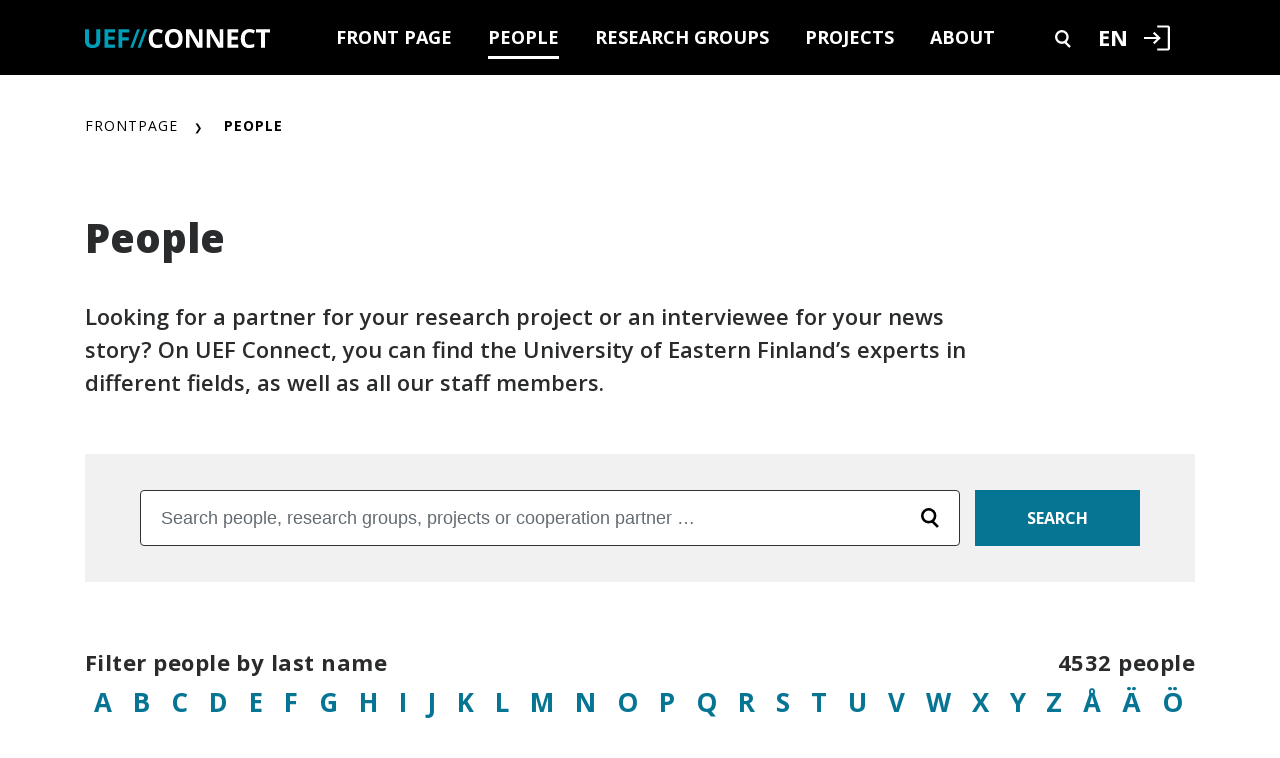

--- FILE ---
content_type: text/html; charset=UTF-8
request_url: https://uefconnect.uef.fi/en/people/page/212/
body_size: 18388
content:
<!DOCTYPE html>
<html lang="en-US" prefix="og: http://ogp.me/ns# fb: http://ogp.me/ns/fb#">

<head>
    <meta charset="UTF-8">
    <meta name="viewport" content="width=device-width, initial-scale=1">
    <link rel="profile" href="http://gmpg.org/xfn/11">
    <link rel="pingback" href="https://uefconnect.uef.fi/xmlrpc.php">
    <!-- Manifest added by SuperPWA - Progressive Web Apps Plugin For WordPress -->
<link rel="manifest" href="/superpwa-manifest-nginx.json">
<meta name="theme-color" content="#007e94">
<!-- / SuperPWA.com -->
<meta name='robots' content='index, follow, max-image-preview:large, max-snippet:-1, max-video-preview:-1' />

	<!-- This site is optimized with the Yoast SEO plugin v26.7 - https://yoast.com/wordpress/plugins/seo/ -->
	<title>People - UEFConnect</title>
	<link rel="canonical" href="https://uefconnect.uef.fi/en/people/" />
	<meta property="og:locale" content="en_US" />
	<meta property="og:type" content="article" />
	<meta property="og:title" content="People - UEFConnect" />
	<meta property="og:url" content="https://uefconnect.uef.fi/en/people/" />
	<meta property="og:site_name" content="UEFConnect" />
	<meta property="article:publisher" content="https://www.facebook.com/itasuomenyliopisto.UEF" />
	<meta property="article:modified_time" content="2022-09-27T09:08:02+00:00" />
	<meta name="twitter:card" content="summary_large_image" />
	<script type="application/ld+json" class="yoast-schema-graph">{"@context":"https://schema.org","@graph":[{"@type":"WebPage","@id":"https://uefconnect.uef.fi/en/people/","url":"https://uefconnect.uef.fi/en/people/","name":"People - UEFConnect","isPartOf":{"@id":"https://uefconnect.uef.fi/en/#website"},"datePublished":"2017-10-25T06:33:00+00:00","dateModified":"2022-09-27T09:08:02+00:00","inLanguage":"en-US","potentialAction":[{"@type":"ReadAction","target":["https://uefconnect.uef.fi/en/people/"]}]},{"@type":"WebSite","@id":"https://uefconnect.uef.fi/en/#website","url":"https://uefconnect.uef.fi/en/","name":"UEFConnect","description":"UEFConnect","potentialAction":[{"@type":"SearchAction","target":{"@type":"EntryPoint","urlTemplate":"https://uefconnect.uef.fi/en/?s={search_term_string}"},"query-input":{"@type":"PropertyValueSpecification","valueRequired":true,"valueName":"search_term_string"}}],"inLanguage":"en-US"}]}</script>
	<!-- / Yoast SEO plugin. -->


<link rel='dns-prefetch' href='//uefconnect.uef.fi' />
<link rel='dns-prefetch' href='//code.jquery.com' />
<link rel='dns-prefetch' href='//fonts.googleapis.com' />
<link rel="alternate" type="application/rss+xml" title="UEFConnect &raquo; Feed" href="https://uefconnect.uef.fi/en/feed/" />
<link rel="alternate" type="application/rss+xml" title="UEFConnect &raquo; Comments Feed" href="https://uefconnect.uef.fi/en/comments/feed/" />
<link rel="alternate" title="oEmbed (JSON)" type="application/json+oembed" href="https://uefconnect.uef.fi/en/wp-json/oembed/1.0/embed?url=https%3A%2F%2Fuefconnect.uef.fi%2Fen%2Fpeople%2F" />
<link rel="alternate" title="oEmbed (XML)" type="text/xml+oembed" href="https://uefconnect.uef.fi/en/wp-json/oembed/1.0/embed?url=https%3A%2F%2Fuefconnect.uef.fi%2Fen%2Fpeople%2F&#038;format=xml" />
<style id='wp-img-auto-sizes-contain-inline-css' type='text/css'>
img:is([sizes=auto i],[sizes^="auto," i]){contain-intrinsic-size:3000px 1500px}
/*# sourceURL=wp-img-auto-sizes-contain-inline-css */
</style>
<style id='wp-emoji-styles-inline-css' type='text/css'>

	img.wp-smiley, img.emoji {
		display: inline !important;
		border: none !important;
		box-shadow: none !important;
		height: 1em !important;
		width: 1em !important;
		margin: 0 0.07em !important;
		vertical-align: -0.1em !important;
		background: none !important;
		padding: 0 !important;
	}
/*# sourceURL=wp-emoji-styles-inline-css */
</style>
<link rel='stylesheet' id='wp-block-library-css' href='https://uefconnect.uef.fi/wp-includes/css/dist/block-library/style.min.css?ver=6.9' type='text/css' media='all' />
<style id='global-styles-inline-css' type='text/css'>
:root{--wp--preset--aspect-ratio--square: 1;--wp--preset--aspect-ratio--4-3: 4/3;--wp--preset--aspect-ratio--3-4: 3/4;--wp--preset--aspect-ratio--3-2: 3/2;--wp--preset--aspect-ratio--2-3: 2/3;--wp--preset--aspect-ratio--16-9: 16/9;--wp--preset--aspect-ratio--9-16: 9/16;--wp--preset--color--black: #000000;--wp--preset--color--cyan-bluish-gray: #abb8c3;--wp--preset--color--white: #ffffff;--wp--preset--color--pale-pink: #f78da7;--wp--preset--color--vivid-red: #cf2e2e;--wp--preset--color--luminous-vivid-orange: #ff6900;--wp--preset--color--luminous-vivid-amber: #fcb900;--wp--preset--color--light-green-cyan: #7bdcb5;--wp--preset--color--vivid-green-cyan: #00d084;--wp--preset--color--pale-cyan-blue: #8ed1fc;--wp--preset--color--vivid-cyan-blue: #0693e3;--wp--preset--color--vivid-purple: #9b51e0;--wp--preset--gradient--vivid-cyan-blue-to-vivid-purple: linear-gradient(135deg,rgb(6,147,227) 0%,rgb(155,81,224) 100%);--wp--preset--gradient--light-green-cyan-to-vivid-green-cyan: linear-gradient(135deg,rgb(122,220,180) 0%,rgb(0,208,130) 100%);--wp--preset--gradient--luminous-vivid-amber-to-luminous-vivid-orange: linear-gradient(135deg,rgb(252,185,0) 0%,rgb(255,105,0) 100%);--wp--preset--gradient--luminous-vivid-orange-to-vivid-red: linear-gradient(135deg,rgb(255,105,0) 0%,rgb(207,46,46) 100%);--wp--preset--gradient--very-light-gray-to-cyan-bluish-gray: linear-gradient(135deg,rgb(238,238,238) 0%,rgb(169,184,195) 100%);--wp--preset--gradient--cool-to-warm-spectrum: linear-gradient(135deg,rgb(74,234,220) 0%,rgb(151,120,209) 20%,rgb(207,42,186) 40%,rgb(238,44,130) 60%,rgb(251,105,98) 80%,rgb(254,248,76) 100%);--wp--preset--gradient--blush-light-purple: linear-gradient(135deg,rgb(255,206,236) 0%,rgb(152,150,240) 100%);--wp--preset--gradient--blush-bordeaux: linear-gradient(135deg,rgb(254,205,165) 0%,rgb(254,45,45) 50%,rgb(107,0,62) 100%);--wp--preset--gradient--luminous-dusk: linear-gradient(135deg,rgb(255,203,112) 0%,rgb(199,81,192) 50%,rgb(65,88,208) 100%);--wp--preset--gradient--pale-ocean: linear-gradient(135deg,rgb(255,245,203) 0%,rgb(182,227,212) 50%,rgb(51,167,181) 100%);--wp--preset--gradient--electric-grass: linear-gradient(135deg,rgb(202,248,128) 0%,rgb(113,206,126) 100%);--wp--preset--gradient--midnight: linear-gradient(135deg,rgb(2,3,129) 0%,rgb(40,116,252) 100%);--wp--preset--font-size--small: 13px;--wp--preset--font-size--medium: 20px;--wp--preset--font-size--large: 36px;--wp--preset--font-size--x-large: 42px;--wp--preset--spacing--20: 0.44rem;--wp--preset--spacing--30: 0.67rem;--wp--preset--spacing--40: 1rem;--wp--preset--spacing--50: 1.5rem;--wp--preset--spacing--60: 2.25rem;--wp--preset--spacing--70: 3.38rem;--wp--preset--spacing--80: 5.06rem;--wp--preset--shadow--natural: 6px 6px 9px rgba(0, 0, 0, 0.2);--wp--preset--shadow--deep: 12px 12px 50px rgba(0, 0, 0, 0.4);--wp--preset--shadow--sharp: 6px 6px 0px rgba(0, 0, 0, 0.2);--wp--preset--shadow--outlined: 6px 6px 0px -3px rgb(255, 255, 255), 6px 6px rgb(0, 0, 0);--wp--preset--shadow--crisp: 6px 6px 0px rgb(0, 0, 0);}:where(.is-layout-flex){gap: 0.5em;}:where(.is-layout-grid){gap: 0.5em;}body .is-layout-flex{display: flex;}.is-layout-flex{flex-wrap: wrap;align-items: center;}.is-layout-flex > :is(*, div){margin: 0;}body .is-layout-grid{display: grid;}.is-layout-grid > :is(*, div){margin: 0;}:where(.wp-block-columns.is-layout-flex){gap: 2em;}:where(.wp-block-columns.is-layout-grid){gap: 2em;}:where(.wp-block-post-template.is-layout-flex){gap: 1.25em;}:where(.wp-block-post-template.is-layout-grid){gap: 1.25em;}.has-black-color{color: var(--wp--preset--color--black) !important;}.has-cyan-bluish-gray-color{color: var(--wp--preset--color--cyan-bluish-gray) !important;}.has-white-color{color: var(--wp--preset--color--white) !important;}.has-pale-pink-color{color: var(--wp--preset--color--pale-pink) !important;}.has-vivid-red-color{color: var(--wp--preset--color--vivid-red) !important;}.has-luminous-vivid-orange-color{color: var(--wp--preset--color--luminous-vivid-orange) !important;}.has-luminous-vivid-amber-color{color: var(--wp--preset--color--luminous-vivid-amber) !important;}.has-light-green-cyan-color{color: var(--wp--preset--color--light-green-cyan) !important;}.has-vivid-green-cyan-color{color: var(--wp--preset--color--vivid-green-cyan) !important;}.has-pale-cyan-blue-color{color: var(--wp--preset--color--pale-cyan-blue) !important;}.has-vivid-cyan-blue-color{color: var(--wp--preset--color--vivid-cyan-blue) !important;}.has-vivid-purple-color{color: var(--wp--preset--color--vivid-purple) !important;}.has-black-background-color{background-color: var(--wp--preset--color--black) !important;}.has-cyan-bluish-gray-background-color{background-color: var(--wp--preset--color--cyan-bluish-gray) !important;}.has-white-background-color{background-color: var(--wp--preset--color--white) !important;}.has-pale-pink-background-color{background-color: var(--wp--preset--color--pale-pink) !important;}.has-vivid-red-background-color{background-color: var(--wp--preset--color--vivid-red) !important;}.has-luminous-vivid-orange-background-color{background-color: var(--wp--preset--color--luminous-vivid-orange) !important;}.has-luminous-vivid-amber-background-color{background-color: var(--wp--preset--color--luminous-vivid-amber) !important;}.has-light-green-cyan-background-color{background-color: var(--wp--preset--color--light-green-cyan) !important;}.has-vivid-green-cyan-background-color{background-color: var(--wp--preset--color--vivid-green-cyan) !important;}.has-pale-cyan-blue-background-color{background-color: var(--wp--preset--color--pale-cyan-blue) !important;}.has-vivid-cyan-blue-background-color{background-color: var(--wp--preset--color--vivid-cyan-blue) !important;}.has-vivid-purple-background-color{background-color: var(--wp--preset--color--vivid-purple) !important;}.has-black-border-color{border-color: var(--wp--preset--color--black) !important;}.has-cyan-bluish-gray-border-color{border-color: var(--wp--preset--color--cyan-bluish-gray) !important;}.has-white-border-color{border-color: var(--wp--preset--color--white) !important;}.has-pale-pink-border-color{border-color: var(--wp--preset--color--pale-pink) !important;}.has-vivid-red-border-color{border-color: var(--wp--preset--color--vivid-red) !important;}.has-luminous-vivid-orange-border-color{border-color: var(--wp--preset--color--luminous-vivid-orange) !important;}.has-luminous-vivid-amber-border-color{border-color: var(--wp--preset--color--luminous-vivid-amber) !important;}.has-light-green-cyan-border-color{border-color: var(--wp--preset--color--light-green-cyan) !important;}.has-vivid-green-cyan-border-color{border-color: var(--wp--preset--color--vivid-green-cyan) !important;}.has-pale-cyan-blue-border-color{border-color: var(--wp--preset--color--pale-cyan-blue) !important;}.has-vivid-cyan-blue-border-color{border-color: var(--wp--preset--color--vivid-cyan-blue) !important;}.has-vivid-purple-border-color{border-color: var(--wp--preset--color--vivid-purple) !important;}.has-vivid-cyan-blue-to-vivid-purple-gradient-background{background: var(--wp--preset--gradient--vivid-cyan-blue-to-vivid-purple) !important;}.has-light-green-cyan-to-vivid-green-cyan-gradient-background{background: var(--wp--preset--gradient--light-green-cyan-to-vivid-green-cyan) !important;}.has-luminous-vivid-amber-to-luminous-vivid-orange-gradient-background{background: var(--wp--preset--gradient--luminous-vivid-amber-to-luminous-vivid-orange) !important;}.has-luminous-vivid-orange-to-vivid-red-gradient-background{background: var(--wp--preset--gradient--luminous-vivid-orange-to-vivid-red) !important;}.has-very-light-gray-to-cyan-bluish-gray-gradient-background{background: var(--wp--preset--gradient--very-light-gray-to-cyan-bluish-gray) !important;}.has-cool-to-warm-spectrum-gradient-background{background: var(--wp--preset--gradient--cool-to-warm-spectrum) !important;}.has-blush-light-purple-gradient-background{background: var(--wp--preset--gradient--blush-light-purple) !important;}.has-blush-bordeaux-gradient-background{background: var(--wp--preset--gradient--blush-bordeaux) !important;}.has-luminous-dusk-gradient-background{background: var(--wp--preset--gradient--luminous-dusk) !important;}.has-pale-ocean-gradient-background{background: var(--wp--preset--gradient--pale-ocean) !important;}.has-electric-grass-gradient-background{background: var(--wp--preset--gradient--electric-grass) !important;}.has-midnight-gradient-background{background: var(--wp--preset--gradient--midnight) !important;}.has-small-font-size{font-size: var(--wp--preset--font-size--small) !important;}.has-medium-font-size{font-size: var(--wp--preset--font-size--medium) !important;}.has-large-font-size{font-size: var(--wp--preset--font-size--large) !important;}.has-x-large-font-size{font-size: var(--wp--preset--font-size--x-large) !important;}
/*# sourceURL=global-styles-inline-css */
</style>

<style id='classic-theme-styles-inline-css' type='text/css'>
/*! This file is auto-generated */
.wp-block-button__link{color:#fff;background-color:#32373c;border-radius:9999px;box-shadow:none;text-decoration:none;padding:calc(.667em + 2px) calc(1.333em + 2px);font-size:1.125em}.wp-block-file__button{background:#32373c;color:#fff;text-decoration:none}
/*# sourceURL=/wp-includes/css/classic-themes.min.css */
</style>
<link rel='stylesheet' id='contact-form-7-css' href='https://uefconnect.uef.fi/wp-content/plugins/contact-form-7/includes/css/styles.css?ver=6.1.4' type='text/css' media='all' />
<link rel='stylesheet' id='responsive-lightbox-nivo_lightbox-css-css' href='https://uefconnect.uef.fi/wp-content/plugins/responsive-lightbox-lite/assets/nivo-lightbox/nivo-lightbox.css?ver=6.9' type='text/css' media='all' />
<link rel='stylesheet' id='responsive-lightbox-nivo_lightbox-css-d-css' href='https://uefconnect.uef.fi/wp-content/plugins/responsive-lightbox-lite/assets/nivo-lightbox/themes/default/default.css?ver=6.9' type='text/css' media='all' />
<link rel='stylesheet' id='cmplz-general-css' href='https://uefconnect.uef.fi/wp-content/plugins/complianz-gdpr-premium/assets/css/cookieblocker.min.css?ver=1763366431' type='text/css' media='all' />
<link rel='stylesheet' id='connectuef-bootstrap-css-css' href='https://uefconnect.uef.fi/wp-content/themes/connectuef-2/inc/assets/css/bootstrap.min.css?ver=6.9' type='text/css' media='all' />
<link rel='stylesheet' id='connectuef-font-awesome-css' href='https://uefconnect.uef.fi/wp-content/themes/connectuef-2/inc/assets/css/fontawesome.min.css?ver=6.4.2' type='text/css' media='all' />
<link rel='stylesheet' id='connectuef-font-awesome-brands-css' href='https://uefconnect.uef.fi/wp-content/themes/connectuef-2/inc/assets/css/brands.min.css?ver=6.4.2' type='text/css' media='all' />
<link rel='stylesheet' id='connectuef-font-awesome-solid-css' href='https://uefconnect.uef.fi/wp-content/themes/connectuef-2/inc/assets/css/solid.min.css?ver=6.4.2' type='text/css' media='all' />
<link rel='stylesheet' id='connectuef-font-awesome-v4-css' href='https://uefconnect.uef.fi/wp-content/themes/connectuef-2/inc/assets/css/v4-font-face.min.css?ver=6.4.2' type='text/css' media='all' />
<link rel='stylesheet' id='connectuef-style-css' href='https://uefconnect.uef.fi/wp-content/themes/connectuef-2/style.css?ver=6.9' type='text/css' media='all' />
<link rel='stylesheet' id='google-fonts-css' href='//fonts.googleapis.com/css?family=Open+Sans%3A400%2C400italic%2C600%2C700%2C800&#038;display=swap&#038;ver=6.9' type='text/css' media='all' />
<link rel='stylesheet' id='connect-minified-css-css' href='https://uefconnect.uef.fi/wp-content/themes/connectuef-2/build/main.min.css?ver=20251011' type='text/css' media='all' />
<link rel='stylesheet' id='owl-carousel-css-css' href='https://uefconnect.uef.fi/wp-content/themes/connectuef-2/js/assets/owl.carousel.min.css?ver=6.9' type='text/css' media='all' />
<link rel='stylesheet' id='owl-carousel-default-css-css' href='https://uefconnect.uef.fi/wp-content/themes/connectuef-2/js/assets/owl.theme.default.min.css?ver=6.9' type='text/css' media='all' />
<link rel='stylesheet' id='bootstrap-datepicker-css' href='https://uefconnect.uef.fi/wp-content/themes/connectuef-2/css/bootstrap/bootstrap-datepicker.min.css?ver=6.9' type='text/css' media='all' />
<link rel='stylesheet' id='cropper-css' href='https://uefconnect.uef.fi/wp-content/themes/connectuef-2/js/cropper/cropper.min.css?ver=6.9' type='text/css' media='all' />
<link rel='stylesheet' id='chosen-css' href='https://uefconnect.uef.fi/wp-content/themes/connectuef-2/js/chosen-harvest/chosen.min.css?ver=6.9' type='text/css' media='all' />
<link rel='stylesheet' id='custom-jquery-ui-style-css' href='//code.jquery.com/ui/1.13.0/themes/smoothness/jquery-ui.css?ver=6.9' type='text/css' media='all' />
<script type="text/javascript" id="wpml-cookie-js-extra">
/* <![CDATA[ */
var wpml_cookies = {"wp-wpml_current_language":{"value":"en","expires":1,"path":"/"}};
var wpml_cookies = {"wp-wpml_current_language":{"value":"en","expires":1,"path":"/"}};
//# sourceURL=wpml-cookie-js-extra
/* ]]> */
</script>
<script type="text/javascript" src="https://uefconnect.uef.fi/wp-content/plugins/sitepress-multilingual-cms/res/js/cookies/language-cookie.js?ver=486900" id="wpml-cookie-js" defer="defer" data-wp-strategy="defer"></script>
<script type="text/javascript" src="https://uefconnect.uef.fi/wp-content/plugins/enable-jquery-migrate-helper/js/jquery/jquery-1.12.4-wp.js?ver=1.12.4-wp" id="jquery-core-js"></script>
<script type="text/javascript" src="https://uefconnect.uef.fi/wp-content/plugins/enable-jquery-migrate-helper/js/jquery-migrate/jquery-migrate-1.4.1-wp.js?ver=1.4.1-wp" id="jquery-migrate-js"></script>
<script type="text/javascript" src="https://uefconnect.uef.fi/wp-content/plugins/responsive-lightbox-lite/assets/nivo-lightbox/nivo-lightbox.min.js?ver=6.9" id="responsive-lightbox-nivo_lightbox-js"></script>
<script type="text/javascript" id="responsive-lightbox-lite-script-js-extra">
/* <![CDATA[ */
var rllArgs = {"script":"nivo_lightbox","selector":"lightbox","custom_events":""};
//# sourceURL=responsive-lightbox-lite-script-js-extra
/* ]]> */
</script>
<script type="text/javascript" src="https://uefconnect.uef.fi/wp-content/plugins/responsive-lightbox-lite/assets/inc/script.js?ver=6.9" id="responsive-lightbox-lite-script-js"></script>
<script type="text/javascript" src="https://uefconnect.uef.fi/wp-content/themes/connectuef-2/inc/assets/js/tether.min.js?ver=6.9" id="connectuef-tether-js"></script>
<script type="text/javascript" src="https://uefconnect.uef.fi/wp-content/themes/connectuef-2/inc/assets/js/bootstrap.min.js?ver=6.9" id="connectuef-bootstrapjs-js"></script>
<script type="text/javascript" src="https://uefconnect.uef.fi/wp-content/themes/connectuef-2/inc/assets/js/theme-script.js?ver=6.9" id="connectuef-themejs-js"></script>
<script type="text/javascript" id="atf-theme-js-js-extra">
/* <![CDATA[ */
var ajax_atf_object = {"ajax_url":"https://uefconnect.uef.fi/wp-admin/admin-ajax.php"};
//# sourceURL=atf-theme-js-js-extra
/* ]]> */
</script>
<script type="text/javascript" src="https://uefconnect.uef.fi/wp-content/themes/connectuef-2/js/atf-scripts.js?ver=6.9" id="atf-theme-js-js"></script>
<script type="text/javascript" src="https://uefconnect.uef.fi/wp-content/themes/connectuef-2/js/atf-footer-scripts.php?ver=6.9" id="atf-footer-js-js"></script>
<script type="text/javascript" src="https://uefconnect.uef.fi/wp-content/themes/connectuef-2/js/owl.carousel.min.js?ver=6.9" id="owl-carousel-js-js"></script>
<script type="text/javascript" src="https://uefconnect.uef.fi/wp-content/themes/connectuef-2/js/bootstrap-datepicker.min.js?ver=6.9" id="bootstrap-datepicker-js"></script>
<script type="text/javascript" src="https://uefconnect.uef.fi/wp-content/themes/connectuef-2/js/locales/bootstrap-datepicker.fi.min.js?ver=6.9" id="bootstrap-datepicker-locale-js"></script>
<script type="text/javascript" src="https://uefconnect.uef.fi/wp-content/themes/connectuef-2/js/cropper/cropper.min.js?ver=6.9" id="cropper-js-js"></script>
<script type="text/javascript" src="https://uefconnect.uef.fi/wp-content/themes/connectuef-2/js/chosen-harvest/chosen.jquery.js?ver=6.9" id="chosen-js-js"></script>
<script type="text/javascript" src="https://uefconnect.uef.fi/wp-content/themes/connectuef-2/js/chosen-harvest/chosen.proto.js?ver=6.9" id="chosen-js-proto-js"></script>
<script type="text/javascript" src="https://uefconnect.uef.fi/wp-content/themes/connectuef-2/js/chosen-harvest/custom-chosen.js?ver=6.9" id="chosen-custom-js"></script>
<script type="text/javascript" src="//code.jquery.com/ui/1.13.0/jquery-ui.js?ver=6.9" id="custom-jquery-ui-js"></script>
<script type="text/javascript" src="https://uefconnect.uef.fi/wp-content/themes/connectuef-2/js/atf-custom.js?ver=6.9" id="atf-custom-script-js"></script>
<link rel="EditURI" type="application/rsd+xml" title="RSD" href="https://uefconnect.uef.fi/xmlrpc.php?rsd" />
<meta name="generator" content="WordPress 6.9" />
<link rel='shortlink' href='https://uefconnect.uef.fi/en/?p=53143' />
<meta name="generator" content="WPML ver:4.8.6 stt:1,18;" />
<!-- Google Tag Manager -->
<script>(function(w,d,s,l,i){w[l]=w[l]||[];w[l].push({'gtm.start':
new Date().getTime(),event:'gtm.js'});var f=d.getElementsByTagName(s)[0],
j=d.createElement(s),dl=l!='dataLayer'?'&l='+l:'';j.async=true;j.src=
'https://www.googletagmanager.com/gtm.js?id='+i+dl;f.parentNode.insertBefore(j,f);
})(window,document,'script','dataLayer','GTM-P72DTDT');</script>
<!-- End Google Tag Manager -->
			<style>.cmplz-hidden {
					display: none !important;
				}</style>
        <script type="text/javascript">
            var jQueryMigrateHelperHasSentDowngrade = false;

			window.onerror = function( msg, url, line, col, error ) {
				// Break out early, do not processing if a downgrade reqeust was already sent.
				if ( jQueryMigrateHelperHasSentDowngrade ) {
					return true;
                }

				var xhr = new XMLHttpRequest();
				var nonce = '4adf55eb96';
				var jQueryFunctions = [
					'andSelf',
					'browser',
					'live',
					'boxModel',
					'support.boxModel',
					'size',
					'swap',
					'clean',
					'sub',
                ];
				var match_pattern = /\)\.(.+?) is not a function/;
                var erroredFunction = msg.match( match_pattern );

                // If there was no matching functions, do not try to downgrade.
                if ( null === erroredFunction || typeof erroredFunction !== 'object' || typeof erroredFunction[1] === "undefined" || -1 === jQueryFunctions.indexOf( erroredFunction[1] ) ) {
                    return true;
                }

                // Set that we've now attempted a downgrade request.
                jQueryMigrateHelperHasSentDowngrade = true;

				xhr.open( 'POST', 'https://uefconnect.uef.fi/wp-admin/admin-ajax.php' );
				xhr.setRequestHeader( 'Content-Type', 'application/x-www-form-urlencoded' );
				xhr.onload = function () {
					var response,
                        reload = false;

					if ( 200 === xhr.status ) {
                        try {
                        	response = JSON.parse( xhr.response );

                        	reload = response.data.reload;
                        } catch ( e ) {
                        	reload = false;
                        }
                    }

					// Automatically reload the page if a deprecation caused an automatic downgrade, ensure visitors get the best possible experience.
					if ( reload ) {
						location.reload();
                    }
				};

				xhr.send( encodeURI( 'action=jquery-migrate-downgrade-version&_wpnonce=' + nonce ) );

				// Suppress error alerts in older browsers
				return true;
			}
        </script>

		<meta name='addsearch-custom-field' data-type='date' content='custom_date=2017-10-25'>    <style type="text/css">
        #page-sub-header { background: #563D7C; }
    </style>
        
    <link rel="apple-touch-icon" sizes="57x57" href="https://uefconnect.uef.fi/wp-content/themes/connectuef-2/images/favicons/apple-touch-icon-57x57.png" />
    <link rel="apple-touch-icon" sizes="114x114" href="https://uefconnect.uef.fi/wp-content/themes/connectuef-2/images/favicons/apple-touch-icon-114x114.png" />
    <link rel="apple-touch-icon" sizes="72x72" href="https://uefconnect.uef.fi/wp-content/themes/connectuef-2/images/favicons/apple-touch-icon-72x72.png" />
    <link rel="apple-touch-icon" sizes="144x144" href="https://uefconnect.uef.fi/wp-content/themes/connectuef-2/images/favicons/apple-touch-icon-144x144.png" />
    <link rel="apple-touch-icon" sizes="60x60" href="https://uefconnect.uef.fi/wp-content/themes/connectuef-2/images/favicons/apple-touch-icon-60x60.png" />
    <link rel="apple-touch-icon" sizes="120x120" href="https://uefconnect.uef.fi/wp-content/themes/connectuef-2/images/favicons/apple-touch-icon-120x120.png" />
    <link rel="apple-touch-icon" sizes="76x76" href="https://uefconnect.uef.fi/wp-content/themes/connectuef-2/images/favicons/apple-touch-icon-76x76.png" />
    <link rel="apple-touch-icon" sizes="152x152" href="https://uefconnect.uef.fi/wp-content/themes/connectuef-2/images/favicons/apple-touch-icon-152x152.png" />
    <link rel="icon" type="image/png" href="https://uefconnect.uef.fi/wp-content/themes/connectuef-2/images/favicons/favicon-196x196.png" sizes="196x196" />
    <link rel="icon" type="image/png" href="https://uefconnect.uef.fi/wp-content/themes/connectuef-2/images/favicons/favicon-96x96.png" sizes="96x96" />
    <link rel="icon" type="image/png" href="https://uefconnect.uef.fi/wp-content/themes/connectuef-2/images/favicons/favicon-32x32.png" sizes="32x32" />
    <link rel="icon" type="image/png" href="https://uefconnect.uef.fi/wp-content/themes/connectuef-2/images/favicons/favicon-16x16.png" sizes="16x16" />
    <link rel="icon" type="image/png" href="https://uefconnect.uef.fi/wp-content/themes/connectuef-2/images/favicons/favicon-128.png" sizes="128x128" />
    <meta name="application-name" content="&nbsp;" />
    <meta name="msapplication-TileColor" content="#" />
    <meta name="msapplication-TileImage" content="https://uefconnect.uef.fi/wp-content/themes/connectuef-2/images/favicons/mstile-144x144.png" />
    <meta name="msapplication-square70x70logo" content="https://uefconnect.uef.fi/wp-content/themes/connectuef-2/images/favicons/mstile-70x70.png" />
    <meta name="msapplication-square150x150logo" content="https://uefconnect.uef.fi/wp-content/themes/connectuef-2/images/favicons/mstile-150x150.png" />
    <meta name="msapplication-wide310x150logo" content="https://uefconnect.uef.fi/wp-content/themes/connectuef-2/images/favicons/mstile-310x150.png" />
    <meta name="msapplication-square310x310logo" content="https://uefconnect.uef.fi/wp-content/themes/connectuef-2/images/favicons/mstile-310x310.png" />

        <!-- Hotjar Tracking Code for https://uefconnect.uef.fi -->
    <script type="text/plain" data-service="hotjar" data-category="marketing">
        (function(h, o, t, j, a, r) {
            h.hj = h.hj || function() {
                (h.hj.q = h.hj.q || []).push(arguments)
            };
            h._hjSettings = {
                hjid: 988290,
                hjsv: 6
            };
            a = o.getElementsByTagName('head')[0];
            r = o.createElement('script');
            r.async = 1;
            r.src = t + h._hjSettings.hjid + j + h._hjSettings.hjsv;
            a.appendChild(r);
        })(window, document, 'https://static.hotjar.com/c/hotjar-', '.js?sv=');
    </script>

    <!-- AddSearch -->
    <script type="text/javascript" src="https://cdn.jsdelivr.net/combine/npm/addsearch-js-client@0.8/dist/addsearch-js-client.min.js,npm/addsearch-search-ui@0.7/dist/addsearch-search-ui.min.js"></script>
    <link rel="stylesheet" href="https://cdn.jsdelivr.net/npm/addsearch-search-ui@0.7/dist/addsearch-search-ui.min.css"/>
    <!-- End AddSearch -->
</head>

<body data-cmplz=1 class="paged wp-singular page-template page-template-profile-list page-template-profile-list-php page page-id-53143 paged-212 page-paged-212 wp-theme-connectuef-2">
    <!-- Google Tag Manager (noscript) -->
    <noscript><iframe src="https://www.googletagmanager.com/ns.html?id=GTM-P72DTDT" height="0" width="0" style="display:none;visibility:hidden"></iframe></noscript>
    <!-- End Google Tag Manager (noscript) -->
    <div id="page" class="site" role="main">
        <a class="skip-link screen-reader-text" href="#content">Skip to content</a>
                    <header class="site-header navbar-static-top">
                <div class="container">
                <nav class="navbar navbar-toggleable-md navbar-dark">

                    <div class="navbar-brand">
                        <a href="https://uefconnect.uef.fi/en/">
                            <img class="header-logo" src="https://uefconnect.uef.fi/wp-content/themes/connectuef-2/images//uef-connect-logo.svg" alt="UEFConnect" />
                        </a>
                    </div>
                    <div class="collapse navbar-collapse justify-content-center"><ul id="menu-primary-menu-en" class="navbar-nav"><li id="menu-item-757704" class="menu-item menu-item-type-post_type menu-item-object-page menu-item-home menu-item-757704"><a href="https://uefconnect.uef.fi/en/">Front page</a></li>
<li id="menu-item-757706" class="menu-item menu-item-type-post_type menu-item-object-page current-menu-item page_item page-item-53143 current_page_item menu-item-757706"><a href="https://uefconnect.uef.fi/en/people/" aria-current="page">People</a></li>
<li id="menu-item-757742" class="menu-item menu-item-type-post_type menu-item-object-page menu-item-757742"><a href="https://uefconnect.uef.fi/en/research-groups/">Research groups</a></li>
<li id="menu-item-757741" class="menu-item menu-item-type-post_type menu-item-object-page menu-item-757741"><a href="https://uefconnect.uef.fi/en/projects/">Projects</a></li>
<li id="menu-item-757705" class="menu-item menu-item-type-post_type menu-item-object-page menu-item-757705"><a href="https://uefconnect.uef.fi/en/about/">About</a></li>
</ul></div>                    <div class="header-buttons">
                        <button class="search header-search-button main-search-btn" data-toggle='#nav-search'>
                            <span class="visually-hidden">Search</span>
                        </button>
                        <button class="lang-toggler">
                            EN                        </button>
                                                    <a href="https://uefconnect.uef.fi/wp-login.php?redirect_to=https%3A%2F%2Fuefconnect.uef.fi%2Fen%2F" class="header-login" aria_label="Login" title="Login">
                                <span class="visually-hidden">Login</span>
                            </a>
                                                <button class="menu-toggler">
                            <span class="visually-hidden">Burger</span>
                        </button>
                
                                                <div class="lang-switcher">
                            <a href="https://uefconnect.uef.fi/ihmiset/" class="arrow-link ">Suomi</a><a href="https://uefconnect.uef.fi/en/people/" class="arrow-link active">English</a>                        </div>
                                            </div>
                </nav>
                </div>
            </header>
            <div class="mobile-menu">
                <div class="container mobile-menu-wrapper">
                <div class="main-menu-mobile"><ul id="menu-primary-menu-en-1" class="menu"><li class="menu-item menu-item-type-post_type menu-item-object-page menu-item-home menu-item-757704"><a href="https://uefconnect.uef.fi/en/">Front page</a></li>
<li class="menu-item menu-item-type-post_type menu-item-object-page current-menu-item page_item page-item-53143 current_page_item menu-item-757706"><a href="https://uefconnect.uef.fi/en/people/" aria-current="page">People</a></li>
<li class="menu-item menu-item-type-post_type menu-item-object-page menu-item-757742"><a href="https://uefconnect.uef.fi/en/research-groups/">Research groups</a></li>
<li class="menu-item menu-item-type-post_type menu-item-object-page menu-item-757741"><a href="https://uefconnect.uef.fi/en/projects/">Projects</a></li>
<li class="menu-item menu-item-type-post_type menu-item-object-page menu-item-757705"><a href="https://uefconnect.uef.fi/en/about/">About</a></li>
</ul></div>                </div>
            </div>

            <div class="adds-container">
                <div class="adds-components">
                    <div class="adds-top-wrapper">
                      <div class="search__logo">
                          <img class="header-logo" src="https://uefconnect.uef.fi/wp-content/themes/connectuef-2/images/UEF_Connect_2.svg" alt="UEFConnect" />
                      </div>
                      <div class="searchfield-close">
                          <a class="close-addsearch-button" role="button">
                          <span class="close-addsearch-button__text">
                              Close                          </span>
                            <img class="header-logo" src="https://uefconnect.uef.fi/wp-content/themes/connectuef-2/images/icons/close-dark.svg" alt="Close the search" />
                          </a>
                      </div>
                      <div id="searchfield-container"></div> <!-- (3) The main search bar on website -->
                      <div id="autocomplete-container"></div><!-- (4) The autocomplete on website -->
                    </div>
                    <script>
                        language = "en";
                      
                      if (language == 'en') {
                          lang_AS = 'en';
                      }
                      else {
                          lang_AS = null;
                      }
                      
                    window.addsearchConfigurationShared = {
                      "lang": lang_AS,
                      "domain": "uefconnect.uef.fi"
                    };
                    </script>
                </div>

                <div class="adds-components">
                    <div id="searchfield-container"></div> <!-- (3) The main search bar on website -->
                    <div id="tabs-container"></div>
                    <div class="adds-results-main-wrapper"> <!-- (4) Search results UI components -->
                    <div class="adds-filters-wrapper"> <!-- Filters UI components -->
                        <div class="adds-filters-main-wrapper adds-close">
                        <div class="adds-mobile-filters-toggle"><h3 class="filters-title">Refine your search</h3><span class="adds-filter-toggle"></span></div>
                        <div class="filters-inner-wrapper"><!-- Filters here -->
                            <!-- filter templates -->
                            <div id="selected-filters-container"></div>
                            <div class="addsearch-facets adds-filters-group">
                            <div class="adds-filter-parent-container">
                                <div id="facets-container-content-type"></div>
                            </div>
                            </div>
                            <!-- filter templates -->
                        </div>
                        </div>
                    </div>
                    <div class="adds-results-wrapper"> <!-- (5) Main results components -->
                        <div id="sortby"></div>
                        <div id="searchresults-container"></div> <!-- Results component -->
                        <div id="pagination-container"></div> <!-- Paging component -->
                    </div>
                    </div>
                </div>
            </div>
            <div id="content" class="site-content">
                <div class="container-fluid">
                    <div class="row">
                                        
<div class="profile-list">

	<nav class="page-breadcrumb" aria-label="The breadcrumb path shows you, where you are on the page">
	<div class="container">
		<ol class="breadcrumb">
			<li class="breadcrumb-item item-home"><a class="bread-link bread-home" href="https://uefconnect.uef.fi/en/" title="Frontpage">Frontpage</a></li><li class="breadcrumb-item item-current item-53143"><strong class="bread-current bread-53143"> People</strong></li>		</ol>
	</div>
</nav>

	<div class="container">

		
<div class="main-hero-content-container container">
	<h1>People</h1>
	<div class="main-hero-content-desc">
		Looking for a partner for your research project or an interviewee for your news story? On UEF Connect, you can find the University of Eastern Finland&rsquo;s experts in different fields, as well as all our staff members. 	</div>
	<div class="hide-in-mobile">
		<div class="header-search-desktop">
			<form class="search-form" method="POST">
				<input id="main-search-engine-frontpage" type="text" class="search-query form-control" placeholder="Search people, research groups, projects or cooperation partner … " aria-label="This is the search box. You can search for people, research groups or projects">
				<button class="header-search-button" type="submit" aria-label="Search UEF Connect content" title="Search UEF Connect content">Search</button>
			</form>
		</div>
	</div>
</div>

		<form class="profile-list-search" hidden>
			<input type="hidden" name="search-key" value="person">
			<input type="hidden" name="search-letter" value="">
			<input type="hidden" name="search-limit" value="20">
			<input type="hidden" name="search-pageid" value="1">
			<input type="hidden" name="search-type" value="person">
		</form>

		
		<header class="profile-list-letter-header">
			Filter people by last name
			<span class="profile-list-results-header"><span data-count="">4532</span> people</span>
		</header>

		<ul class="profile-list-letter-list">
							<li class="profile-list-letter-list-item">
					<button class="profile-list-letter-list-item-button letter-btn">A</button>
				</li>
							<li class="profile-list-letter-list-item">
					<button class="profile-list-letter-list-item-button letter-btn">B</button>
				</li>
							<li class="profile-list-letter-list-item">
					<button class="profile-list-letter-list-item-button letter-btn">C</button>
				</li>
							<li class="profile-list-letter-list-item">
					<button class="profile-list-letter-list-item-button letter-btn">D</button>
				</li>
							<li class="profile-list-letter-list-item">
					<button class="profile-list-letter-list-item-button letter-btn">E</button>
				</li>
							<li class="profile-list-letter-list-item">
					<button class="profile-list-letter-list-item-button letter-btn">F</button>
				</li>
							<li class="profile-list-letter-list-item">
					<button class="profile-list-letter-list-item-button letter-btn">G</button>
				</li>
							<li class="profile-list-letter-list-item">
					<button class="profile-list-letter-list-item-button letter-btn">H</button>
				</li>
							<li class="profile-list-letter-list-item">
					<button class="profile-list-letter-list-item-button letter-btn">I</button>
				</li>
							<li class="profile-list-letter-list-item">
					<button class="profile-list-letter-list-item-button letter-btn">J</button>
				</li>
							<li class="profile-list-letter-list-item">
					<button class="profile-list-letter-list-item-button letter-btn">K</button>
				</li>
							<li class="profile-list-letter-list-item">
					<button class="profile-list-letter-list-item-button letter-btn">L</button>
				</li>
							<li class="profile-list-letter-list-item">
					<button class="profile-list-letter-list-item-button letter-btn">M</button>
				</li>
							<li class="profile-list-letter-list-item">
					<button class="profile-list-letter-list-item-button letter-btn">N</button>
				</li>
							<li class="profile-list-letter-list-item">
					<button class="profile-list-letter-list-item-button letter-btn">O</button>
				</li>
							<li class="profile-list-letter-list-item">
					<button class="profile-list-letter-list-item-button letter-btn">P</button>
				</li>
							<li class="profile-list-letter-list-item">
					<button class="profile-list-letter-list-item-button letter-btn">Q</button>
				</li>
							<li class="profile-list-letter-list-item">
					<button class="profile-list-letter-list-item-button letter-btn">R</button>
				</li>
							<li class="profile-list-letter-list-item">
					<button class="profile-list-letter-list-item-button letter-btn">S</button>
				</li>
							<li class="profile-list-letter-list-item">
					<button class="profile-list-letter-list-item-button letter-btn">T</button>
				</li>
							<li class="profile-list-letter-list-item">
					<button class="profile-list-letter-list-item-button letter-btn">U</button>
				</li>
							<li class="profile-list-letter-list-item">
					<button class="profile-list-letter-list-item-button letter-btn">V</button>
				</li>
							<li class="profile-list-letter-list-item">
					<button class="profile-list-letter-list-item-button letter-btn">W</button>
				</li>
							<li class="profile-list-letter-list-item">
					<button class="profile-list-letter-list-item-button letter-btn">X</button>
				</li>
							<li class="profile-list-letter-list-item">
					<button class="profile-list-letter-list-item-button letter-btn">Y</button>
				</li>
							<li class="profile-list-letter-list-item">
					<button class="profile-list-letter-list-item-button letter-btn">Z</button>
				</li>
							<li class="profile-list-letter-list-item">
					<button class="profile-list-letter-list-item-button letter-btn">Å</button>
				</li>
							<li class="profile-list-letter-list-item">
					<button class="profile-list-letter-list-item-button letter-btn">Ä</button>
				</li>
							<li class="profile-list-letter-list-item">
					<button class="profile-list-letter-list-item-button letter-btn">Ö</button>
				</li>
					</ul>
		<span class="profile-list-results-header profile-list-results-mobile"><span data-total-count="4532" data-count="4532">4532</span> people</span>

		<div class="profile-liftups-container profile-list-search-results">
			<div class="profile-list-search-results-chosen-letter">
			</div>

			<!-- original profile list start -->
			<ul class="liftups liftups--profile-list profile-list-search-orig-results-list">

				
<!-- Profile item starts -->
<li class="liftup liftup--profile-list profile-list-search-results-list-item ">
			<div class="liftup__image-container">
					<div class="liftup__image"></div>
				</div>
		<div class="liftup__content">
			<h2 class="liftup__name">Sari  Ukkonen</h2>
							<h3 class="liftup__title">Senior Laboratory Technician</h3>
													<p class="liftup__phone">0403552473</p>
										<p class="liftup__email"><a href="/cdn-cgi/l/email-protection" class="__cf_email__" data-cfemail="50233122397e253b3b3f3e353e102535367e3639">[email&#160;protected]</a></p>
					</div>
					<a href="https://uefconnect.uef.fi/en/sari.ukkonen" class="liftup__arrow" aria-label="Go to profile of Sari  Ukkonen"><span class="visually-hidden">Go to profile</span></a>
			</li>
<!-- Profile item ends -->

<!-- Profile item starts -->
<li class="liftup liftup--profile-list profile-list-search-results-list-item ">
			<div class="liftup__image-container">
					<div class="liftup__image"></div>
				</div>
		<div class="liftup__content">
			<h2 class="liftup__name">Dandison  Ukpabi</h2>
							<h3 class="liftup__title">Visiting Researcher</h3>
																<p class="liftup__email"><a href="/cdn-cgi/l/email-protection" class="__cf_email__" data-cfemail="1e7a7f707a776d7170306b756e7f7c775e6b7b78307877">[email&#160;protected]</a></p>
					</div>
					<a href="https://uefconnect.uef.fi/en/dandison.ukpabi" class="liftup__arrow" aria-label="Go to profile of Dandison  Ukpabi"><span class="visually-hidden">Go to profile</span></a>
			</li>
<!-- Profile item ends -->

<!-- Profile item starts -->
<li class="liftup liftup--profile-list profile-list-search-results-list-item ">
			<div class="liftup__image-container">
					<div class="liftup__image"></div>
				</div>
		<div class="liftup__content">
			<h2 class="liftup__name">Safi  Ullah</h2>
							<h3 class="liftup__title">Doctoral Researcher</h3>
																<p class="liftup__email"><a href="/cdn-cgi/l/email-protection" class="__cf_email__" data-cfemail="b7c4d6d1de99c2dbdbd6dff7c2d2d199d1de">[email&#160;protected]</a></p>
					</div>
					<a href="https://uefconnect.uef.fi/en/safi.ullah" class="liftup__arrow" aria-label="Go to profile of Safi  Ullah"><span class="visually-hidden">Go to profile</span></a>
			</li>
<!-- Profile item ends -->

<!-- Profile item starts -->
<li class="liftup liftup--profile-list profile-list-search-results-list-item ">
			<div class="liftup__image-container">
					<img src="https://uefconnect.uef.fi/wp-content/uploads/2025/03/c104b76e12fecb49877763e8b7d9b96d_profile_file.jpg" alt="Image:  Abbe  Ullgren" class="liftup__image"/>
				</div>
		<div class="liftup__content">
			<h2 class="liftup__name">Abbe  Ullgren</h2>
							<h3 class="liftup__title">Senior Researcher</h3>
																<p class="liftup__email"><a href="/cdn-cgi/l/email-protection" class="__cf_email__" data-cfemail="fe9f9c9c9bd08b9292998c9b90be8b9b98d09897">[email&#160;protected]</a></p>
					</div>
					<a href="https://uefconnect.uef.fi/en/abbe.ullgren" class="liftup__arrow" aria-label="Go to profile of Abbe  Ullgren"><span class="visually-hidden">Go to profile</span></a>
			</li>
<!-- Profile item ends -->

<!-- Profile item starts -->
<li class="liftup liftup--profile-list profile-list-search-results-list-item ">
			<div class="liftup__image-container">
					<div class="liftup__image"></div>
				</div>
		<div class="liftup__content">
			<h2 class="liftup__name">Ege  Ulusman</h2>
							<h3 class="liftup__title">Doctoral Researcher</h3>
																<p class="liftup__email"><a href="/cdn-cgi/l/email-protection" class="__cf_email__" data-cfemail="dbbebcbef5aeb7aea8b6bab59baebebdf5bdb2">[email&#160;protected]</a></p>
					</div>
					<a href="https://uefconnect.uef.fi/en/ege.ulusman" class="liftup__arrow" aria-label="Go to profile of Ege  Ulusman"><span class="visually-hidden">Go to profile</span></a>
			</li>
<!-- Profile item ends -->

<!-- Profile item starts -->
<li class="liftup liftup--profile-list profile-list-search-results-list-item ">
			<div class="liftup__image-container">
					<div class="liftup__image"></div>
				</div>
		<div class="liftup__content">
			<h2 class="liftup__name">Juzoh  Umemori</h2>
							<h3 class="liftup__title">Senior Researcher</h3>
																<p class="liftup__email"><a href="/cdn-cgi/l/email-protection" class="__cf_email__" data-cfemail="345e414e5b5c1a415951595b465d744151521a525d">[email&#160;protected]</a></p>
					</div>
					<a href="https://uefconnect.uef.fi/en/juzoh.umemori" class="liftup__arrow" aria-label="Go to profile of Juzoh  Umemori"><span class="visually-hidden">Go to profile</span></a>
			</li>
<!-- Profile item ends -->

<!-- Profile item starts -->
<li class="liftup liftup--profile-list profile-list-search-results-list-item ">
			<div class="liftup__image-container">
					<img src="https://uefconnect.uef.fi/wp-content/uploads/2023/03/908e29e97fa34684cb2f7cf5d3d54029_profile_file-500x500.jpg" alt="Image:  Kaisa  Unkila" class="liftup__image"/>
				</div>
		<div class="liftup__content">
			<h2 class="liftup__name">Kaisa  Unkila</h2>
							<h3 class="liftup__title">Head of Services</h3>
													<p class="liftup__phone">+358 50 512 9116</p>
										<p class="liftup__email"><a href="/cdn-cgi/l/email-protection" class="__cf_email__" data-cfemail="d7bcb6bea4b6f9a2b9bcbebbb697a2b2b1f9b1be">[email&#160;protected]</a></p>
					</div>
					<a href="https://uefconnect.uef.fi/en/kaisa.unkila" class="liftup__arrow" aria-label="Go to profile of Kaisa  Unkila"><span class="visually-hidden">Go to profile</span></a>
			</li>
<!-- Profile item ends -->

<!-- Profile item starts -->
<li class="liftup liftup--profile-list profile-list-search-results-list-item ">
			<div class="liftup__image-container">
					<img src="https://uefconnect.uef.fi/wp-content/uploads/2020/08/a535318a7d710b4faa21382b1009dd5a_profile_file-500x500.jpg" alt="Image:  Johanna  Uotinen" class="liftup__image"/>
				</div>
		<div class="liftup__content">
			<h2 class="liftup__name">Johanna  Uotinen</h2>
							<h3 class="liftup__title">University Lecturer</h3>
													<p class="liftup__phone">0504424334</p>
										<p class="liftup__email"><a href="/cdn-cgi/l/email-protection" class="__cf_email__" data-cfemail="f49e9b9c959a9a95da819b809d9a919ab4819192da929d">[email&#160;protected]</a></p>
					</div>
					<a href="https://uefconnect.uef.fi/en/johanna.uotinen" class="liftup__arrow" aria-label="Go to profile of Johanna  Uotinen"><span class="visually-hidden">Go to profile</span></a>
			</li>
<!-- Profile item ends -->

<!-- Profile item starts -->
<li class="liftup liftup--profile-list profile-list-search-results-list-item ">
			<div class="liftup__image-container">
					<div class="liftup__image"></div>
				</div>
		<div class="liftup__content">
			<h2 class="liftup__name">Ilkka  Urpi</h2>
							<h3 class="liftup__title">Teaching Assistant</h3>
																<p class="liftup__email"><a href="/cdn-cgi/l/email-protection" class="__cf_email__" data-cfemail="d5bcb9bebeb4fba0a7a5bc95a0b0b3fbb3bc">[email&#160;protected]</a></p>
					</div>
					<a href="https://uefconnect.uef.fi/en/ilkka.urpi" class="liftup__arrow" aria-label="Go to profile of Ilkka  Urpi"><span class="visually-hidden">Go to profile</span></a>
			</li>
<!-- Profile item ends -->

<!-- Profile item starts -->
<li class="liftup liftup--profile-list profile-list-search-results-list-item ">
			<div class="liftup__image-container">
					<img src="https://uefconnect.uef.fi/wp-content/uploads/2024/10/8f148b5d1553d68e885111c57ae45e69_profile_file.jpg" alt="Image:  Aku  Ursin" class="liftup__image"/>
				</div>
		<div class="liftup__content">
			<h2 class="liftup__name">Aku  Ursin</h2>
							<h3 class="liftup__title">Professor</h3>
													<p class="liftup__phone">0403552070</p>
										<p class="liftup__email"><a href="/cdn-cgi/l/email-protection" class="__cf_email__" data-cfemail="caaba1bfe4bfb8b9a3a48abfaface4aca3">[email&#160;protected]</a></p>
					</div>
					<a href="https://uefconnect.uef.fi/en/aku.ursin" class="liftup__arrow" aria-label="Go to profile of Aku  Ursin"><span class="visually-hidden">Go to profile</span></a>
			</li>
<!-- Profile item ends -->

<!-- Profile item starts -->
<li class="liftup liftup--profile-list profile-list-search-results-list-item ">
			<div class="liftup__image-container">
					<img src="https://uefconnect.uef.fi/wp-content/uploads/2020/10/aa8bc490651b830041a3ee6239124649_profile_file-500x500.jpg" alt="Image:  Minna  Ursin" class="liftup__image"/>
				</div>
		<div class="liftup__content">
			<h2 class="liftup__name">Minna  Ursin</h2>
							<h3 class="liftup__title">Lecturer</h3>
													<p class="liftup__phone">0504424335</p>
										<p class="liftup__email"><a href="/cdn-cgi/l/email-protection" class="__cf_email__" data-cfemail="aac7c3c4c4cb84dfd8d9c3c4eadfcfcc84ccc3">[email&#160;protected]</a></p>
					</div>
					<a href="https://uefconnect.uef.fi/en/minna.ursin" class="liftup__arrow" aria-label="Go to profile of Minna  Ursin"><span class="visually-hidden">Go to profile</span></a>
			</li>
<!-- Profile item ends -->

<!-- Profile item starts -->
<li class="liftup liftup--profile-list profile-list-search-results-list-item ">
			<div class="liftup__image-container">
					<img src="https://uefconnect.uef.fi/wp-content/uploads/2021/04/1a532c76f949fb8d985beaf2e2eab68e_profile_file-500x500.jpg" alt="Image:  Arto  Urtti" class="liftup__image"/>
				</div>
		<div class="liftup__content">
			<h2 class="liftup__name">Arto  Urtti</h2>
							<h3 class="liftup__title">Professor</h3>
													<p class="liftup__phone">0405402279</p>
										<p class="liftup__email"><a href="/cdn-cgi/l/email-protection" class="__cf_email__" data-cfemail="660714120948131412120f2613030048000f">[email&#160;protected]</a></p>
					</div>
					<a href="https://uefconnect.uef.fi/en/arto.urtti" class="liftup__arrow" aria-label="Go to profile of Arto  Urtti"><span class="visually-hidden">Go to profile</span></a>
			</li>
<!-- Profile item ends -->

<!-- Profile item starts -->
<li class="liftup liftup--profile-list profile-list-search-results-list-item ">
			<div class="liftup__image-container">
					<div class="liftup__image"></div>
				</div>
		<div class="liftup__content">
			<h2 class="liftup__name">Eveliina  Usvalaakso</h2>
							<h3 class="liftup__title">Teacher, part-time</h3>
																<p class="liftup__email"><a href="/cdn-cgi/l/email-protection" class="__cf_email__" data-cfemail="88edfeede4e1e1e6e9a6fdfbfee9e4e9e9e3fbe7c8fdedeea6eee1">[email&#160;protected]</a></p>
					</div>
					<a href="https://uefconnect.uef.fi/en/eveliina.usvalaakso" class="liftup__arrow" aria-label="Go to profile of Eveliina  Usvalaakso"><span class="visually-hidden">Go to profile</span></a>
			</li>
<!-- Profile item ends -->

<!-- Profile item starts -->
<li class="liftup liftup--profile-list profile-list-search-results-list-item ">
			<div class="liftup__image-container">
					<div class="liftup__image"></div>
				</div>
		<div class="liftup__content">
			<h2 class="liftup__name">Juhani  Utriainen</h2>
							<h3 class="liftup__title">Project Researcher</h3>
																<p class="liftup__email"><a href="/cdn-cgi/l/email-protection" class="__cf_email__" data-cfemail="78120d10191611560d0c0a111911161d16380d1d1e561e11">[email&#160;protected]</a></p>
					</div>
					<a href="https://uefconnect.uef.fi/en/juhani.utriainen" class="liftup__arrow" aria-label="Go to profile of Juhani  Utriainen"><span class="visually-hidden">Go to profile</span></a>
			</li>
<!-- Profile item ends -->

<!-- Profile item starts -->
<li class="liftup liftup--profile-list profile-list-search-results-list-item ">
			<div class="liftup__image-container">
					<img src="https://uefconnect.uef.fi/wp-content/uploads/2024/10/9a947ed12319ed28ea539dced095d231_profile_file.jpg" alt="Image:  Siiri Ilona Utriainen" class="liftup__image"/>
				</div>
		<div class="liftup__content">
			<h2 class="liftup__name">Siiri Ilona Utriainen</h2>
							<h3 class="liftup__title">Project Coordinator</h3>
													<p class="liftup__phone">+358400865894</p>
										<p class="liftup__email"><a href="/cdn-cgi/l/email-protection" class="__cf_email__" data-cfemail="ee9d87879c87c09b9a9c878f87808b80ae9b8b88c08887">[email&#160;protected]</a></p>
					</div>
					<a href="https://uefconnect.uef.fi/en/siiri.utriainen" class="liftup__arrow" aria-label="Go to profile of Siiri Ilona Utriainen"><span class="visually-hidden">Go to profile</span></a>
			</li>
<!-- Profile item ends -->

<!-- Profile item starts -->
<li class="liftup liftup--profile-list profile-list-search-results-list-item ">
			<div class="liftup__image-container">
					<div class="liftup__image"></div>
				</div>
		<div class="liftup__content">
			<h2 class="liftup__name">Ilona  Utukka</h2>
							<h3 class="liftup__title">Visiting Trainer</h3>
																<p class="liftup__email"><a href="/cdn-cgi/l/email-protection" class="__cf_email__" data-cfemail="8be2e7e4e5eafecbfeeeeda5ede2">[email&#160;protected]</a></p>
					</div>
					<a href="https://uefconnect.uef.fi/en/ilona.utukka" class="liftup__arrow" aria-label="Go to profile of Ilona  Utukka"><span class="visually-hidden">Go to profile</span></a>
			</li>
<!-- Profile item ends -->

<!-- Profile item starts -->
<li class="liftup liftup--profile-list profile-list-search-results-list-item ">
			<div class="liftup__image-container">
					<div class="liftup__image"></div>
				</div>
		<div class="liftup__content">
			<h2 class="liftup__name">Tapani  Utunen</h2>
							<h3 class="liftup__title">Coordinator</h3>
													<p class="liftup__phone">0503302190</p>
										<p class="liftup__email"><a href="/cdn-cgi/l/email-protection" class="__cf_email__" data-cfemail="4f3b2e3f2e2126613a3b3a212a210f3a2a29612926">[email&#160;protected]</a></p>
					</div>
					<a href="https://uefconnect.uef.fi/en/tapani.utunen" class="liftup__arrow" aria-label="Go to profile of Tapani  Utunen"><span class="visually-hidden">Go to profile</span></a>
			</li>
<!-- Profile item ends -->

<!-- Profile item starts -->
<li class="liftup liftup--profile-list profile-list-search-results-list-item ">
			<div class="liftup__image-container">
					<div class="liftup__image"></div>
				</div>
		<div class="liftup__content">
			<h2 class="liftup__name">Katja  Uusihakala</h2>
							<h3 class="liftup__title">University Lecturer</h3>
																<p class="liftup__email"><a href="/cdn-cgi/l/email-protection" class="__cf_email__" data-cfemail="0d666c79676c2378787e64656c666c616c4d78686b236b64">[email&#160;protected]</a></p>
					</div>
					<a href="https://uefconnect.uef.fi/en/katja.uusihakala" class="liftup__arrow" aria-label="Go to profile of Katja  Uusihakala"><span class="visually-hidden">Go to profile</span></a>
			</li>
<!-- Profile item ends -->

<!-- Profile item starts -->
<li class="liftup liftup--profile-list profile-list-search-results-list-item ">
			<div class="liftup__image-container">
					<div class="liftup__image"></div>
				</div>
		<div class="liftup__content">
			<h2 class="liftup__name">Matti  Uusitupa</h2>
							<h3 class="liftup__title">Professor, Emeritus</h3>
																<p class="liftup__email"><a href="/cdn-cgi/l/email-protection" class="__cf_email__" data-cfemail="9df0fce9e9f4b3e8e8eef4e9e8edfcdde8f8fbb3fbf4">[email&#160;protected]</a></p>
					</div>
					<a href="https://uefconnect.uef.fi/en/matti.uusitupa" class="liftup__arrow" aria-label="Go to profile of Matti  Uusitupa"><span class="visually-hidden">Go to profile</span></a>
			</li>
<!-- Profile item ends -->

<!-- Profile item starts -->
<li class="liftup liftup--profile-list profile-list-search-results-list-item ">
			<div class="liftup__image-container">
					<img src="https://uefconnect.uef.fi/wp-content/uploads/2019/10/108fb89da2100f805439d2fe0ccde72b_profile_file-500x500.jpg" alt="Image:  Milla  Uusitupa" class="liftup__image"/>
				</div>
		<div class="liftup__content">
			<h2 class="liftup__name">Milla  Uusitupa</h2>
							<h3 class="liftup__title">University Lecturer</h3>
													<p class="liftup__phone">0505965124</p>
										<p class="liftup__email"><a href="/cdn-cgi/l/email-protection" class="__cf_email__" data-cfemail="4f222623232e613a3a3c263b3a3f2e0f3a2a29612926">[email&#160;protected]</a></p>
					</div>
					<a href="https://uefconnect.uef.fi/en/milla.uusitupa" class="liftup__arrow" aria-label="Go to profile of Milla  Uusitupa"><span class="visually-hidden">Go to profile</span></a>
			</li>
<!-- Profile item ends -->
			</ul>
			<!-- original profile list end -->

			<!-- search profile list start -->
			<ul class="liftups liftups--profile-list profile-list-search-results-list">
			</ul>
			<!-- search profile list end -->

			<div class="profile-list-load-more">
				<button class="site-button">Load more</button>
			</div>

			<!-- Pagination start -->
			<div class="pagination">
				<a class="prev page-numbers" href="https://uefconnect.uef.fi/en/people/page/211/"><span>Previous</span></a>
<a class="page-numbers" href="https://uefconnect.uef.fi/en/people/page/1/">1</a>
<a class="page-numbers" href="https://uefconnect.uef.fi/en/people/page/2/">2</a>
<span class="page-numbers dots">&hellip;</span>
<a class="page-numbers" href="https://uefconnect.uef.fi/en/people/page/211/">211</a>
<span aria-current="page" class="page-numbers current">212</span>
<a class="page-numbers" href="https://uefconnect.uef.fi/en/people/page/213/">213</a>
<span class="page-numbers dots">&hellip;</span>
<a class="page-numbers" href="https://uefconnect.uef.fi/en/people/page/226/">226</a>
<a class="page-numbers" href="https://uefconnect.uef.fi/en/people/page/227/">227</a>
<a class="next page-numbers" href="https://uefconnect.uef.fi/en/people/page/213/"><span>Next</span></a>			</div>
			<!-- Pagination end -->
		</div>
		
	<a href="https://uefconnect.uef.fi/en/about/">
		<div class="info-box box-cyan">
			<img src="https://uefconnect.uef.fi/wp-content/themes/connectuef-2/images/icons/communication.svg" alt="UEF icon communication">
			<h2>Couldn&#039;t find what you are looking for?</h2>
			<p>Contact us!</p>
			<div class="arrow-link" title="">
			</div>
		</div>
	</a>
	</div>
</div>



    </div><!-- .row -->
    </div><!-- .container -->
    </div><!-- #content -->
        <footer class="global-footer">
        <div>
        <a href="https://www.uef.fi/">
            <span>
            University of Eastern Finland            <span>Joensuu, Kuopio</span>
            </span>
            &copy; University of Eastern Finland
        </a>

        <div class="some">
            <a href="https://www.facebook.com/itasuomenyliopisto.UEF" class="facebook">Facebook</a>
            <a href="https://www.instagram.com/uniuef/" class="instagram">Instagram</a>
            <a href="https://www.youtube.com/user/uefvideot" class="youtube">YouTube</a>
            <a href="https://www.linkedin.com/school/university-of-eastern-finland/" class="linkedin">LinkedIn</a>
            <a href="https://www.snapchat.com/add/uniuef" class="snapchat">Snapchat</a>
            <a href="https://soundcloud.com/uniuef" class="soundcloud">SoundCloud</a>
            <a href="https://www.tiktok.com/@universityofeasternfin" class="tik-tok">TikTok</a>
            <a href="https://vimeo.com/uniuef" class="vimeo">Vimeo</a>
        </div>

        <div class="footer-links">
            <div class="menu-footer-links-en-container"><ul id="menu-footer-links-en" class="menu"><li id="menu-item-757702" class="menu-item menu-item-type-post_type menu-item-object-page menu-item-757702"><a href="https://uefconnect.uef.fi/en/accessibility-statement/">Accessibility statement</a></li>
<li id="menu-item-757701" class="menu-item menu-item-type-post_type menu-item-object-page menu-item-757701"><a href="https://uefconnect.uef.fi/en/cookie-usage/">Cookie usage</a></li>
<li id="menu-item-757703" class="menu-item menu-item-type-post_type menu-item-object-page menu-item-757703"><a href="https://uefconnect.uef.fi/en/about/">Give feedback</a></li>
</ul></div>        </div>
        </div>
    </footer>
</div><!-- #page -->

<script data-cfasync="false" src="/cdn-cgi/scripts/5c5dd728/cloudflare-static/email-decode.min.js"></script><script type="speculationrules">
{"prefetch":[{"source":"document","where":{"and":[{"href_matches":"/en/*"},{"not":{"href_matches":["/wp-*.php","/wp-admin/*","/wp-content/uploads/*","/wp-content/*","/wp-content/plugins/*","/wp-content/themes/connectuef-2/*","/en/*\\?(.+)"]}},{"not":{"selector_matches":"a[rel~=\"nofollow\"]"}},{"not":{"selector_matches":".no-prefetch, .no-prefetch a"}}]},"eagerness":"conservative"}]}
</script>

<!-- Consent Management powered by Complianz | GDPR/CCPA Cookie Consent https://wordpress.org/plugins/complianz-gdpr -->
<div id="cmplz-cookiebanner-container"><div class="cmplz-cookiebanner cmplz-hidden banner-1 evasteasetukset optin cmplz-center cmplz-categories-type-view-preferences" aria-modal="true" data-nosnippet="true" role="dialog" aria-live="polite" aria-labelledby="cmplz-header-1-optin" aria-describedby="cmplz-message-1-optin">
	<div class="cmplz-header">
		<div class="cmplz-logo"></div>
		<div class="cmplz-title" id="cmplz-header-1-optin">Manage consent</div>
		<div class="cmplz-close" tabindex="0" role="button" aria-label="Close dialog">
			<svg aria-hidden="true" focusable="false" data-prefix="fas" data-icon="times" class="svg-inline--fa fa-times fa-w-11" role="img" xmlns="http://www.w3.org/2000/svg" viewBox="0 0 352 512"><path fill="currentColor" d="M242.72 256l100.07-100.07c12.28-12.28 12.28-32.19 0-44.48l-22.24-22.24c-12.28-12.28-32.19-12.28-44.48 0L176 189.28 75.93 89.21c-12.28-12.28-32.19-12.28-44.48 0L9.21 111.45c-12.28 12.28-12.28 32.19 0 44.48L109.28 256 9.21 356.07c-12.28 12.28-12.28 32.19 0 44.48l22.24 22.24c12.28 12.28 32.2 12.28 44.48 0L176 322.72l100.07 100.07c12.28 12.28 32.2 12.28 44.48 0l22.24-22.24c12.28-12.28 12.28-32.19 0-44.48L242.72 256z"></path></svg>
		</div>
	</div>

	<div class="cmplz-divider cmplz-divider-header"></div>
	<div class="cmplz-body">
		<div class="cmplz-message" id="cmplz-message-1-optin">We use cookies to optimize our website and our service.</div>
		<!-- categories start -->
		<div class="cmplz-categories">
			<details class="cmplz-category cmplz-functional" >
				<summary>
						<span class="cmplz-category-header">
							<span class="cmplz-category-title">Functional</span>
							<span class='cmplz-always-active'>
								<span class="cmplz-banner-checkbox">
									<input type="checkbox"
										   id="cmplz-functional-optin"
										   data-category="cmplz_functional"
										   class="cmplz-consent-checkbox cmplz-functional"
										   size="40"
										   value="1"/>
									<label class="cmplz-label" for="cmplz-functional-optin"><span class="screen-reader-text">Functional</span></label>
								</span>
								Always active							</span>
							<span class="cmplz-icon cmplz-open">
								<svg xmlns="http://www.w3.org/2000/svg" viewBox="0 0 448 512"  height="18" ><path d="M224 416c-8.188 0-16.38-3.125-22.62-9.375l-192-192c-12.5-12.5-12.5-32.75 0-45.25s32.75-12.5 45.25 0L224 338.8l169.4-169.4c12.5-12.5 32.75-12.5 45.25 0s12.5 32.75 0 45.25l-192 192C240.4 412.9 232.2 416 224 416z"/></svg>
							</span>
						</span>
				</summary>
				<div class="cmplz-description">
					<span class="cmplz-description-functional">The technical storage or access is strictly necessary for the legitimate purpose of enabling the use of a specific service explicitly requested by the subscriber or user, or for the sole purpose of carrying out the transmission of a communication over an electronic communications network.</span>
				</div>
			</details>

			<details class="cmplz-category cmplz-preferences" >
				<summary>
						<span class="cmplz-category-header">
							<span class="cmplz-category-title">Asetukset</span>
							<span class="cmplz-banner-checkbox">
								<input type="checkbox"
									   id="cmplz-preferences-optin"
									   data-category="cmplz_preferences"
									   class="cmplz-consent-checkbox cmplz-preferences"
									   size="40"
									   value="1"/>
								<label class="cmplz-label" for="cmplz-preferences-optin"><span class="screen-reader-text">Asetukset</span></label>
							</span>
							<span class="cmplz-icon cmplz-open">
								<svg xmlns="http://www.w3.org/2000/svg" viewBox="0 0 448 512"  height="18" ><path d="M224 416c-8.188 0-16.38-3.125-22.62-9.375l-192-192c-12.5-12.5-12.5-32.75 0-45.25s32.75-12.5 45.25 0L224 338.8l169.4-169.4c12.5-12.5 32.75-12.5 45.25 0s12.5 32.75 0 45.25l-192 192C240.4 412.9 232.2 416 224 416z"/></svg>
							</span>
						</span>
				</summary>
				<div class="cmplz-description">
					<span class="cmplz-description-preferences">Tekninen tallennus tai pääsy on tarpeen laillisessa tarkoituksessa sellaisten asetusten tallentamiseen, joita tilaaja tai käyttäjä ei ole pyytänyt.</span>
				</div>
			</details>

			<details class="cmplz-category cmplz-statistics" >
				<summary>
						<span class="cmplz-category-header">
							<span class="cmplz-category-title">Statistics</span>
							<span class="cmplz-banner-checkbox">
								<input type="checkbox"
									   id="cmplz-statistics-optin"
									   data-category="cmplz_statistics"
									   class="cmplz-consent-checkbox cmplz-statistics"
									   size="40"
									   value="1"/>
								<label class="cmplz-label" for="cmplz-statistics-optin"><span class="screen-reader-text">Statistics</span></label>
							</span>
							<span class="cmplz-icon cmplz-open">
								<svg xmlns="http://www.w3.org/2000/svg" viewBox="0 0 448 512"  height="18" ><path d="M224 416c-8.188 0-16.38-3.125-22.62-9.375l-192-192c-12.5-12.5-12.5-32.75 0-45.25s32.75-12.5 45.25 0L224 338.8l169.4-169.4c12.5-12.5 32.75-12.5 45.25 0s12.5 32.75 0 45.25l-192 192C240.4 412.9 232.2 416 224 416z"/></svg>
							</span>
						</span>
				</summary>
				<div class="cmplz-description">
					<span class="cmplz-description-statistics">The technical storage or access that is used exclusively for anonymous statistical purposes. Without a subpoena, voluntary compliance on the part of your Internet Service Provider, or additional records from a third party, information stored or retrieved for this purpose alone cannot usually be used to identify you.</span>
					<span class="cmplz-description-statistics-anonymous">Tekninen tallennus tai pääsy, jota käytetään yksinomaan anonyymeihin tilastollisiin tarkoituksiin. Ilman haastetta, Internet-palveluntarjoajasi vapaaehtoista suostumusta tai kolmannen osapuolen lisätietueita pelkästään tähän tarkoitukseen tallennettuja tai haettuja tietoja ei yleensä voida käyttää tunnistamaan sinua.</span>
				</div>
			</details>
			<details class="cmplz-category cmplz-marketing" >
				<summary>
						<span class="cmplz-category-header">
							<span class="cmplz-category-title">Marketing</span>
							<span class="cmplz-banner-checkbox">
								<input type="checkbox"
									   id="cmplz-marketing-optin"
									   data-category="cmplz_marketing"
									   class="cmplz-consent-checkbox cmplz-marketing"
									   size="40"
									   value="1"/>
								<label class="cmplz-label" for="cmplz-marketing-optin"><span class="screen-reader-text">Marketing</span></label>
							</span>
							<span class="cmplz-icon cmplz-open">
								<svg xmlns="http://www.w3.org/2000/svg" viewBox="0 0 448 512"  height="18" ><path d="M224 416c-8.188 0-16.38-3.125-22.62-9.375l-192-192c-12.5-12.5-12.5-32.75 0-45.25s32.75-12.5 45.25 0L224 338.8l169.4-169.4c12.5-12.5 32.75-12.5 45.25 0s12.5 32.75 0 45.25l-192 192C240.4 412.9 232.2 416 224 416z"/></svg>
							</span>
						</span>
				</summary>
				<div class="cmplz-description">
					<span class="cmplz-description-marketing">The technical storage or access is required to create user profiles to send advertising, or to track the user on a website or across several websites for similar marketing purposes.</span>
				</div>
			</details>
		</div><!-- categories end -->
			</div>

	<div class="cmplz-links cmplz-information">
		<ul>
			<li><a class="cmplz-link cmplz-manage-options cookie-statement" href="#" data-relative_url="#cmplz-manage-consent-container">Manage options</a></li>
			<li><a class="cmplz-link cmplz-manage-third-parties cookie-statement" href="#" data-relative_url="#cmplz-cookies-overview">Manage services</a></li>
			<li><a class="cmplz-link cmplz-manage-vendors tcf cookie-statement" href="#" data-relative_url="#cmplz-tcf-wrapper">Manage {vendor_count} vendors</a></li>
			<li><a class="cmplz-link cmplz-external cmplz-read-more-purposes tcf" target="_blank" rel="noopener noreferrer nofollow" href="https://cookiedatabase.org/tcf/purposes/" aria-label="Read more about TCF purposes on Cookie Database">Read more about these purposes</a></li>
		</ul>
			</div>

	<div class="cmplz-divider cmplz-footer"></div>

	<div class="cmplz-buttons">
		<button class="cmplz-btn cmplz-accept">Accept all</button>
		<button class="cmplz-btn cmplz-deny">Functional</button>
		<button class="cmplz-btn cmplz-view-preferences">Show preferences</button>
		<button class="cmplz-btn cmplz-save-preferences">Save preferences</button>
		<a class="cmplz-btn cmplz-manage-options tcf cookie-statement" href="#" data-relative_url="#cmplz-manage-consent-container">Show preferences</a>
			</div>

	
	<div class="cmplz-documents cmplz-links">
		<ul>
			<li><a class="cmplz-link cookie-statement" href="#" data-relative_url="">{title}</a></li>
			<li><a class="cmplz-link privacy-statement" href="#" data-relative_url="">{title}</a></li>
			<li><a class="cmplz-link impressum" href="#" data-relative_url="">{title}</a></li>
		</ul>
			</div>
</div>
</div>
					<div id="cmplz-manage-consent" data-nosnippet="true"><button class="cmplz-btn cmplz-hidden cmplz-manage-consent manage-consent-1">Manage consent</button>

</div><script>
  /* global AddSearchClient, AddSearchUI */
  var client = new AddSearchClient('9247c7e785f81d2b504eedfae2b6ba69');
  client.setApiHostname('api-eu.addsearch.com');
  client.setPaging(1, 15, 'relevance', 'desc');
  client.setSearchOperator('and');

  var suggestionClientRelated = new AddSearchClient('9247c7e785f81d2b504eedfae2b6ba69');
  suggestionClientRelated.setApiHostname('api-eu.addsearch.com');
  suggestionClientRelated.setPaging(1, 5, 'relevance', 'desc');

  var conf = {};

if (window.addsearchConfigurationShared.lang != null) {
  var lang = '1x' + window.addsearchConfigurationShared.lang;
} else {
  lang = '!1xen';
}

if (window.addsearchConfigurationShared.domain != null) {
  var domain = '0x' + window.addsearchConfigurationShared.domain;
}

if (lang != '!1xen') {
  client.setCategoryFilters(domain + '/' + lang);
  suggestionClientRelated.setCategoryFilters(domain + '/' + lang);
} else {
  client.setCategoryFilters(domain + ',' + lang);
  suggestionClientRelated.setCategoryFilters(domain + ',' + lang);
}

if (window.searchResultsPageUrl) {
  conf.searchResultsPageUrl = window.searchResultsPageUrl
}

var searchui = new AddSearchUI(client, conf);

  client.addFacetField('custom_fields.content_type');
  // Templates
  var autocompleteTemplate = `
  <div class="addsearch-autocomplete">
   {{#gt suggestions.length 0}}
   <div class="adds-suggestions-main-wrapper">  
    <h3 class="adds-title">Suggestions</h3>
    <ul class="suggestions adds-suggestions-container">
      {{#each ../suggestions}}
        <li class="adds-suggestion" data-keyword="{{value}}" data-index="{{@index}}" {{#equals ../../activeSuggestionIndex @index}}class="active"{{/equals}}>
          {{value}}
        </li>
      {{/each}}
    </ul>
   </div>
  {{/gt}} 
  </div>
`;

  var searchResultTemplate = `
   <div class="addsearch-searchresults">    
    {{#if resultcount}}
      {{> numberOfResultsTemplate }}
    {{/if}}
    <div class="adds-hits-main-wrapper">
    {{#each hits}}
    <a href="{{url}}" data-analytics-click="{{id}}" class="adds-search-results-link">
      <div class="adds-hit{{#equals type "PROMOTED"}} promoted{{/equals}}">
        <div class="adds-hit-wrapper" {{#if style}} style="background-color:{{style.background_color}}"{{/if}}>
           <div class="adds-hit-top">
             <div class="adds-main-image {{document_type}} {{#unless images.main}}noimage{{/unless}}" {{#if images.main}} style="background-image: url(data:image/jpeg;base64,{{images.main_b64}})"{{/if}}>
                {{#if images.main}}<div class="adds-aspect"><img src="{{images.main}}" alt="{{title}}" /></div>
                {{else if style.image_url}}<div class="adds-aspect"><img src="{{style.image_url}}" alt="{{title}}" /></div>{{/if}}    
             </div>
           </div>
            <div class="adds-hit-bottom">
              <h2 class="adds-hit-title" {{#if style}} style="color:{{style.text_color}}"{{/if}}>
                {{title}}
              </h2>
              <div class="adds-highlight" {{#if style}} style="color:{{style.text_color}}"{{/if}}>        
                {{{highlight}}}{{#not type "PROMOTED"}}&#8230;{{/not}}
              </div>
              {{#if custom_fields.postCategory}}
                 <div class="adds-category-wrapper">
                    <span class="adds-category">
                      {{custom_fields.postCategory}}
                    </span>
                 </div> 
               {{/if}}
            </div>
          </div>
        </div>
      </a>
    {{/each}}
    </div>
  </div>
`;

  var searchFieldTemplate = `
  <div class="addsearch-searchfield-container">
    <form class="addsearch-searchfield" autocomplete="off" action="?" role="search">
      <div class="search-field-wrapper">     
        <input id="addsearch-input" type="search" placeholder="{{placeholder}}" aria-label="Search field" class="{{#not icon false}}icon{{/not}} addsearch" />
      </div>
      {{#if button}}
        <button type="button" aria-label="Search button" >{{button}}</button>
      {{/if}}
    </form>
  </div>
`;

  const NUMBER_OF_RESULTS_TEMPLATE = `
  <div class="number-of-results">
    {{#gt page 1}}Page {{../page}} for {{/gt}}
    {{total_hits}}{{#equals total_hits 10000}}+{{/equals}} results with <em>{{keyword}}</em>
  </div>
`;

  var NO_RESULTS_TEMPLATE = `
  <div class="addsearch-searchresults addsearch-searchresults-no-results">
    <h2>No search results with <em>{{keyword}}</em></h2>
  </div>
`;

  var FILTERS_TABS_TEMPLATE = `
  <div class="adds-filters-tabs">
    <div class="adds-tabs">
      {{#each options}}
        <button class="adds-tab-button {{#if active}}adds-active{{/if}}" data-filter="{{@key}}" {{#if active}}class="adds-active"{{/if}}>{{label}}</button>
      {{/each}}
    </div>
  </div>
`;

  function createFacetTemplate(name) {
    return `   
     <div class="addsearch-facets adds-filters-group">
      {{#if facets}}
      <div class="adds-filter-title">
        ${name}
        <span class="adds-open-group-icon"></span>
       </div>
       {{/if}}
        <ul class="adds-filter-parent-container">
         {{#each facets}}
          <li  data-facet="{{value}}" class="adds-sub-filter-title">
            <label class="adds-label">
              <input type="checkbox" value="{{value}}" class="adds-checkbox" />
              <span class="adds-value">{{value}}</span> <em class="adds-count">({{count}})</em>
            </label>
          </li>
          {{/each}}
       </ul>
    </div>
  `
  }
  // Add components

  if (document.getElementById('autocomplete-container')) {
    searchui.autocomplete({
      containerId: 'autocomplete-container',
      template: autocompleteTemplate,
      hideAutomatically: false,
      //onShow: alignAutocomplete,
      sources: [{
        type: AddSearchUI.AUTOCOMPLETE_TYPE.SUGGESTIONS,
        client: suggestionClientRelated,
        jsonKey: 'results'
      }]
    });
  }

  searchui.searchField({
    containerId: 'searchfield-container',
    placeholder: 'Search...',
    button: 'Search',
    icon: true,
    template: searchFieldTemplate
  });

  if (document.getElementById('sortby')) {
    searchui.sortBy({
      containerId: 'sortby',
      options: [{
          label: 'By relevance',
          sortBy: 'relevance',
          order: 'desc'
        },
        {
          label: 'Name A-Z',
          sortBy: 'custom_fields.customTitle',
          order: 'asc'
        },
        {
          label: 'Name Z-A',
          sortBy: 'custom_fields.customTitle',
          order: 'desc'
        },
        {
          label: 'Most oldest',
          sortBy: 'custom_fields.custom_date',
          order: 'asc'
        },
        {
          label: 'Most recent',
          sortBy: 'custom_fields.custom_date',
          order: 'desc'
        }
      ]
    });
  }

  if (document.getElementById('searchresults-container')) {
    searchui.searchResults({
      containerId: 'searchresults-container',
      template: searchResultTemplate,
      template_resultcount: NUMBER_OF_RESULTS_TEMPLATE,
      template_noresults: NO_RESULTS_TEMPLATE

    });
  }

  if (document.getElementById('selected-filters-container')) {
    searchui.activeFilters({
      containerId: 'selected-filters-container'
    });
  }

  if (document.getElementById('facets-container-content-type')) {
    var filterTemplateContentType = createFacetTemplate('Content type');
    searchui.facets({
      containerId: 'facets-container-content-type',
      field: 'custom_fields.content_type',
      sticky: true,
      template: filterTemplateContentType
    });
  }

  if (document.getElementById('pagination-container')) {
    searchui.pagination({
      containerId: 'pagination-container'
    });
  }

  // All components added. Start
  searchui.start();

  // Event listeners
  if (document.querySelector('#autocomplete-container')) {
    document.addEventListener('click', () => searchui.hideAutocomplete());
    document.querySelector('#autocomplete-container').addEventListener('click', (e) => e.stopPropagation());
    document.querySelector('#searchfield-container').addEventListener('click', (e) => e.stopPropagation());

    window.showAllResultBtn = function() {
      document.querySelector('.addsearch-searchfield button').click();
    };
  }

  document.addEventListener('click', function(event) {
    if (!event.target || (!event.target.classList.contains('adds-open-sub-group-icon') &&
        !event.target.classList.contains('adds-filter-title') &&
        !event.target.classList.contains('adds-open-group-icon'))) {
      return;
    }
    if (event.target.classList.contains('adds-filter-title')) {
      toggleClassName(event.target.parentElement, 'adds-shrink');
    }
    if (event.target.classList.contains('adds-open-sub-group-icon') || event.target.classList.contains('adds-open-group-icon')) {
      toggleClassName(event.target.parentElement.parentElement, 'adds-shrink');
    }
  });

  function toggleClassName(element, classname) {
    if (element.classList.contains(classname)) {
      element.classList.remove(classname);
    } else {
      element.classList.add(classname);
    }
  }

  var mobileFilterToggle = document.querySelector('.adds-filter-toggle');
  if (mobileFilterToggle) {
    mobileFilterToggle.addEventListener('click', function() {
      toggleClassName(document.querySelector('.adds-filters-main-wrapper'), 'adds-close');
    });
  }
</script><script type="text/javascript" src="https://uefconnect.uef.fi/wp-includes/js/dist/hooks.min.js?ver=dd5603f07f9220ed27f1" id="wp-hooks-js"></script>
<script type="text/javascript" src="https://uefconnect.uef.fi/wp-includes/js/dist/i18n.min.js?ver=c26c3dc7bed366793375" id="wp-i18n-js"></script>
<script type="text/javascript" id="wp-i18n-js-after">
/* <![CDATA[ */
wp.i18n.setLocaleData( { 'text direction\u0004ltr': [ 'ltr' ] } );
//# sourceURL=wp-i18n-js-after
/* ]]> */
</script>
<script type="text/javascript" src="https://uefconnect.uef.fi/wp-content/plugins/contact-form-7/includes/swv/js/index.js?ver=6.1.4" id="swv-js"></script>
<script type="text/javascript" id="contact-form-7-js-before">
/* <![CDATA[ */
var wpcf7 = {
    "api": {
        "root": "https:\/\/uefconnect.uef.fi\/en\/wp-json\/",
        "namespace": "contact-form-7\/v1"
    },
    "cached": 1
};
//# sourceURL=contact-form-7-js-before
/* ]]> */
</script>
<script type="text/javascript" src="https://uefconnect.uef.fi/wp-content/plugins/contact-form-7/includes/js/index.js?ver=6.1.4" id="contact-form-7-js"></script>
<script type="text/javascript" id="superpwa-register-sw-js-extra">
/* <![CDATA[ */
var superpwa_sw = {"url":"/superpwa-sw-nginx.js?2.2.6","disable_addtohome":"0","enableOnDesktop":"","offline_form_addon_active":"","ajax_url":"https://uefconnect.uef.fi/wp-admin/admin-ajax.php","offline_message":"0","offline_message_txt":"You are currently offline.","online_message_txt":"You're back online . \u003Ca href=\"javascript:location.reload()\"\u003Erefresh\u003C/a\u003E","manifest_name":"superpwa-manifest-nginx.json"};
//# sourceURL=superpwa-register-sw-js-extra
/* ]]> */
</script>
<script type="text/javascript" src="https://uefconnect.uef.fi/wp-content/plugins/super-progressive-web-apps/public/js/register-sw.js?ver=2.2.41" id="superpwa-register-sw-js"></script>
<script type="text/javascript" src="https://uefconnect.uef.fi/wp-content/themes/connectuef-2/inc/assets/js/skip-link-focus-fix.js?ver=20151215" id="connectuef-skip-link-focus-fix-js"></script>
<script type="text/javascript" id="cmplz-cookiebanner-js-extra">
/* <![CDATA[ */
var complianz = {"prefix":"cmplz_","user_banner_id":"1","set_cookies":[],"block_ajax_content":"0","banner_version":"35","version":"7.5.6.1","store_consent":"","do_not_track_enabled":"","consenttype":"optin","region":"us","geoip":"1","dismiss_timeout":"","disable_cookiebanner":"","soft_cookiewall":"","dismiss_on_scroll":"","cookie_expiry":"365","url":"https://uefconnect.uef.fi/en/wp-json/complianz/v1/","locale":"lang=en&locale=en_US","set_cookies_on_root":"0","cookie_domain":"","current_policy_id":"14","cookie_path":"/","categories":{"statistics":"statistics","marketing":"marketing"},"tcf_active":"","placeholdertext":"Click to accept marketing cookies and enable this content","css_file":"https://uefconnect.uef.fi/wp-content/uploads/complianz/css/banner-{banner_id}-{type}.css?v=35","page_links":{"eu":{"cookie-statement":{"title":"Cookie usage","url":"https://uefconnect.uef.fi/en/cookie-usage/"},"privacy-statement":{"title":"Privacy Statement","url":"https://www.uef.fi/fi/henkilotietojen-kasittely#accordion-11258"},"disclaimer":{"title":"Disclaimer","url":"https://www.uef.fi/"}},"us":{"disclaimer":{"title":"Disclaimer","url":"https://www.uef.fi/"}},"uk":{"disclaimer":{"title":"Disclaimer","url":"https://www.uef.fi/"}},"ca":{"disclaimer":{"title":"Disclaimer","url":"https://www.uef.fi/"}},"au":{"disclaimer":{"title":"Disclaimer","url":"https://www.uef.fi/"}},"za":{"disclaimer":{"title":"Disclaimer","url":"https://www.uef.fi/"}},"br":{"disclaimer":{"title":"Disclaimer","url":"https://www.uef.fi/"}}},"tm_categories":"","forceEnableStats":"","preview":"","clean_cookies":"","aria_label":"Click to accept marketing cookies and enable this content"};
//# sourceURL=cmplz-cookiebanner-js-extra
/* ]]> */
</script>
<script defer type="text/javascript" src="https://uefconnect.uef.fi/wp-content/plugins/complianz-gdpr-premium/cookiebanner/js/complianz.min.js?ver=1763366431" id="cmplz-cookiebanner-js"></script>
<script id="wp-emoji-settings" type="application/json">
{"baseUrl":"https://s.w.org/images/core/emoji/17.0.2/72x72/","ext":".png","svgUrl":"https://s.w.org/images/core/emoji/17.0.2/svg/","svgExt":".svg","source":{"concatemoji":"https://uefconnect.uef.fi/wp-includes/js/wp-emoji-release.min.js?ver=6.9"}}
</script>
<script type="module">
/* <![CDATA[ */
/*! This file is auto-generated */
const a=JSON.parse(document.getElementById("wp-emoji-settings").textContent),o=(window._wpemojiSettings=a,"wpEmojiSettingsSupports"),s=["flag","emoji"];function i(e){try{var t={supportTests:e,timestamp:(new Date).valueOf()};sessionStorage.setItem(o,JSON.stringify(t))}catch(e){}}function c(e,t,n){e.clearRect(0,0,e.canvas.width,e.canvas.height),e.fillText(t,0,0);t=new Uint32Array(e.getImageData(0,0,e.canvas.width,e.canvas.height).data);e.clearRect(0,0,e.canvas.width,e.canvas.height),e.fillText(n,0,0);const a=new Uint32Array(e.getImageData(0,0,e.canvas.width,e.canvas.height).data);return t.every((e,t)=>e===a[t])}function p(e,t){e.clearRect(0,0,e.canvas.width,e.canvas.height),e.fillText(t,0,0);var n=e.getImageData(16,16,1,1);for(let e=0;e<n.data.length;e++)if(0!==n.data[e])return!1;return!0}function u(e,t,n,a){switch(t){case"flag":return n(e,"\ud83c\udff3\ufe0f\u200d\u26a7\ufe0f","\ud83c\udff3\ufe0f\u200b\u26a7\ufe0f")?!1:!n(e,"\ud83c\udde8\ud83c\uddf6","\ud83c\udde8\u200b\ud83c\uddf6")&&!n(e,"\ud83c\udff4\udb40\udc67\udb40\udc62\udb40\udc65\udb40\udc6e\udb40\udc67\udb40\udc7f","\ud83c\udff4\u200b\udb40\udc67\u200b\udb40\udc62\u200b\udb40\udc65\u200b\udb40\udc6e\u200b\udb40\udc67\u200b\udb40\udc7f");case"emoji":return!a(e,"\ud83e\u1fac8")}return!1}function f(e,t,n,a){let r;const o=(r="undefined"!=typeof WorkerGlobalScope&&self instanceof WorkerGlobalScope?new OffscreenCanvas(300,150):document.createElement("canvas")).getContext("2d",{willReadFrequently:!0}),s=(o.textBaseline="top",o.font="600 32px Arial",{});return e.forEach(e=>{s[e]=t(o,e,n,a)}),s}function r(e){var t=document.createElement("script");t.src=e,t.defer=!0,document.head.appendChild(t)}a.supports={everything:!0,everythingExceptFlag:!0},new Promise(t=>{let n=function(){try{var e=JSON.parse(sessionStorage.getItem(o));if("object"==typeof e&&"number"==typeof e.timestamp&&(new Date).valueOf()<e.timestamp+604800&&"object"==typeof e.supportTests)return e.supportTests}catch(e){}return null}();if(!n){if("undefined"!=typeof Worker&&"undefined"!=typeof OffscreenCanvas&&"undefined"!=typeof URL&&URL.createObjectURL&&"undefined"!=typeof Blob)try{var e="postMessage("+f.toString()+"("+[JSON.stringify(s),u.toString(),c.toString(),p.toString()].join(",")+"));",a=new Blob([e],{type:"text/javascript"});const r=new Worker(URL.createObjectURL(a),{name:"wpTestEmojiSupports"});return void(r.onmessage=e=>{i(n=e.data),r.terminate(),t(n)})}catch(e){}i(n=f(s,u,c,p))}t(n)}).then(e=>{for(const n in e)a.supports[n]=e[n],a.supports.everything=a.supports.everything&&a.supports[n],"flag"!==n&&(a.supports.everythingExceptFlag=a.supports.everythingExceptFlag&&a.supports[n]);var t;a.supports.everythingExceptFlag=a.supports.everythingExceptFlag&&!a.supports.flag,a.supports.everything||((t=a.source||{}).concatemoji?r(t.concatemoji):t.wpemoji&&t.twemoji&&(r(t.twemoji),r(t.wpemoji)))});
//# sourceURL=https://uefconnect.uef.fi/wp-includes/js/wp-emoji-loader.min.js
/* ]]> */
</script>
<!-- Statistics script Complianz GDPR/CCPA -->
						<script type="text/plain"							data-category="statistics">window['gtag_enable_tcf_support'] = false;
window.dataLayer = window.dataLayer || [];
function gtag(){dataLayer.push(arguments);}
gtag('js', new Date());
gtag('config', '', {
	cookie_flags:'secure;samesite=none',
	
});
</script>
</body>

</html>


--- FILE ---
content_type: image/svg+xml
request_url: https://uefconnect.uef.fi/wp-content/themes/connectuef-2/build/files/arrow-cyan-light..svg
body_size: -158
content:
<svg width="43" height="25" viewBox="0 0 43 25" xmlns="http://www.w3.org/2000/svg"><title>Path</title><g id="Page-1" stroke="none" stroke-width="1" fill="none" fill-rule="evenodd"><g id="Desktop_ETUSIVU" transform="translate(-746 -2302)" fill="#6DB7CC" fill-rule="nonzero"><g id="Group-22" transform="translate(746 2108)"><g id="Group-14"><g id="Arrow" transform="translate(0 194)"><path id="Path" d="M30.027 0L43 12.5 30.027 25 27 22.083 34.351 15H0v-5h34.351L27 2.917z"/></g></g></g></g></g></svg>

--- FILE ---
content_type: image/svg+xml
request_url: https://uefconnect.uef.fi/wp-content/themes/connectuef-2/build/files/arrow-white..svg
body_size: -146
content:
<svg width="43" height="25" viewBox="0 0 43 25" xmlns="http://www.w3.org/2000/svg"><title>Path</title><g id="Page-1" stroke="none" stroke-width="1" fill="none" fill-rule="evenodd"><g id="Desktop_ETUSIVU" transform="translate(-746 -2302)" fill="#FFFFFF" fill-rule="nonzero"><g id="Group-22" transform="translate(746 2108)"><g id="Group-14"><g id="Arrow" transform="translate(0 194)"><path id="Path" d="M30.027 0L43 12.5 30.027 25 27 22.083 34.351 15H0v-5h34.351L27 2.917z"/></g></g></g></g></g></svg>

--- FILE ---
content_type: image/svg+xml
request_url: https://uefconnect.uef.fi/wp-content/themes/connectuef-2/images/icons/communication.svg
body_size: 301
content:
<svg xmlns="http://www.w3.org/2000/svg" width="85" height="84" viewBox="0 0 85 84">
    <defs>
        <filter id="u4ej063eza" color-interpolation-filters="auto">
            <feColorMatrix in="SourceGraphic" values="0 0 0 0 1.000000 0 0 0 0 1.000000 0 0 0 0 1.000000 0 0 0 1.000000 0"/>
        </filter>
    </defs>
    <g fill="none" fill-rule="evenodd">
        <g>
            <g>
                <g>
                    <g filter="url(#u4ej063eza)" transform="translate(-678.000000, -2305.000000) translate(0.000000, 1747.000000) translate(165.000000, 510.000000) translate(513.685484, 48.000000)">
                        <path fill="#000" fill-rule="nonzero" d="M37.633 50.177H29.27c0-20.781 16.851-37.633 37.633-37.633v8.363c-16.182 0-29.27 13.088-29.27 29.27m29.27-12.544V29.27c-11.54 0-20.907 9.367-20.907 20.907h8.363c0-6.94 5.603-12.544 12.544-12.544M20.907 8.363C20.907 3.72 17.186 0 12.544 0 7.903 0 4.181 3.721 4.181 8.363c0 4.641 3.722 8.363 8.363 8.363 4.642 0 8.363-3.722 8.363-8.363m18.608 2.09h-8.363c-1.004 5.938-6.063 10.454-12.335 10.454H6.272C2.802 20.907 0 23.71 0 27.18v10.454h25.089v-9.45c7.777-2.467 13.59-9.366 14.426-17.73m31.57 52.269c4.641 0 8.363-3.722 8.363-8.363 0-4.642-3.722-8.363-8.363-8.363-4.642 0-8.363 3.721-8.363 8.363 0 4.641 3.721 8.363 8.363 8.363m6.272 4.181H64.813c-6.273 0-11.332-4.516-12.336-10.453h-8.363c.837 8.362 6.649 15.262 14.426 17.729v9.45H83.63V73.175c0-3.47-2.802-6.272-6.272-6.272z"/>
                    </g>
                </g>
            </g>
        </g>
    </g>
</svg>
